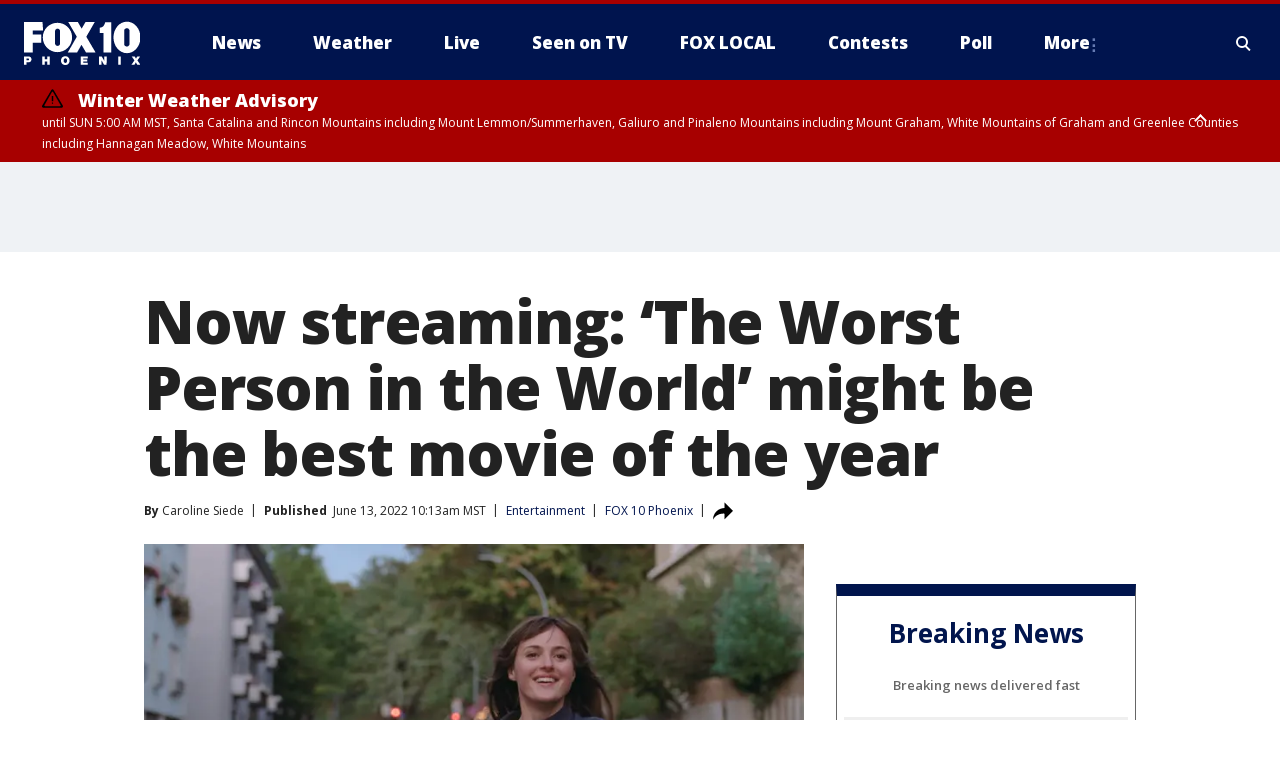

--- FILE ---
content_type: text/html; charset=utf-8
request_url: https://www.youtube-nocookie.com/embed/jYk2Vx1z6lk
body_size: 46036
content:
<!DOCTYPE html><html lang="en" dir="ltr" data-cast-api-enabled="true"><head><meta name="viewport" content="width=device-width, initial-scale=1"><script nonce="3rIpGKpCrVteSf5kX3rckw">if ('undefined' == typeof Symbol || 'undefined' == typeof Symbol.iterator) {delete Array.prototype.entries;}</script><style name="www-roboto" nonce="7DriJH3VTXydcWqAQ-kPJw">@font-face{font-family:'Roboto';font-style:normal;font-weight:400;font-stretch:100%;src:url(//fonts.gstatic.com/s/roboto/v48/KFO7CnqEu92Fr1ME7kSn66aGLdTylUAMa3GUBHMdazTgWw.woff2)format('woff2');unicode-range:U+0460-052F,U+1C80-1C8A,U+20B4,U+2DE0-2DFF,U+A640-A69F,U+FE2E-FE2F;}@font-face{font-family:'Roboto';font-style:normal;font-weight:400;font-stretch:100%;src:url(//fonts.gstatic.com/s/roboto/v48/KFO7CnqEu92Fr1ME7kSn66aGLdTylUAMa3iUBHMdazTgWw.woff2)format('woff2');unicode-range:U+0301,U+0400-045F,U+0490-0491,U+04B0-04B1,U+2116;}@font-face{font-family:'Roboto';font-style:normal;font-weight:400;font-stretch:100%;src:url(//fonts.gstatic.com/s/roboto/v48/KFO7CnqEu92Fr1ME7kSn66aGLdTylUAMa3CUBHMdazTgWw.woff2)format('woff2');unicode-range:U+1F00-1FFF;}@font-face{font-family:'Roboto';font-style:normal;font-weight:400;font-stretch:100%;src:url(//fonts.gstatic.com/s/roboto/v48/KFO7CnqEu92Fr1ME7kSn66aGLdTylUAMa3-UBHMdazTgWw.woff2)format('woff2');unicode-range:U+0370-0377,U+037A-037F,U+0384-038A,U+038C,U+038E-03A1,U+03A3-03FF;}@font-face{font-family:'Roboto';font-style:normal;font-weight:400;font-stretch:100%;src:url(//fonts.gstatic.com/s/roboto/v48/KFO7CnqEu92Fr1ME7kSn66aGLdTylUAMawCUBHMdazTgWw.woff2)format('woff2');unicode-range:U+0302-0303,U+0305,U+0307-0308,U+0310,U+0312,U+0315,U+031A,U+0326-0327,U+032C,U+032F-0330,U+0332-0333,U+0338,U+033A,U+0346,U+034D,U+0391-03A1,U+03A3-03A9,U+03B1-03C9,U+03D1,U+03D5-03D6,U+03F0-03F1,U+03F4-03F5,U+2016-2017,U+2034-2038,U+203C,U+2040,U+2043,U+2047,U+2050,U+2057,U+205F,U+2070-2071,U+2074-208E,U+2090-209C,U+20D0-20DC,U+20E1,U+20E5-20EF,U+2100-2112,U+2114-2115,U+2117-2121,U+2123-214F,U+2190,U+2192,U+2194-21AE,U+21B0-21E5,U+21F1-21F2,U+21F4-2211,U+2213-2214,U+2216-22FF,U+2308-230B,U+2310,U+2319,U+231C-2321,U+2336-237A,U+237C,U+2395,U+239B-23B7,U+23D0,U+23DC-23E1,U+2474-2475,U+25AF,U+25B3,U+25B7,U+25BD,U+25C1,U+25CA,U+25CC,U+25FB,U+266D-266F,U+27C0-27FF,U+2900-2AFF,U+2B0E-2B11,U+2B30-2B4C,U+2BFE,U+3030,U+FF5B,U+FF5D,U+1D400-1D7FF,U+1EE00-1EEFF;}@font-face{font-family:'Roboto';font-style:normal;font-weight:400;font-stretch:100%;src:url(//fonts.gstatic.com/s/roboto/v48/KFO7CnqEu92Fr1ME7kSn66aGLdTylUAMaxKUBHMdazTgWw.woff2)format('woff2');unicode-range:U+0001-000C,U+000E-001F,U+007F-009F,U+20DD-20E0,U+20E2-20E4,U+2150-218F,U+2190,U+2192,U+2194-2199,U+21AF,U+21E6-21F0,U+21F3,U+2218-2219,U+2299,U+22C4-22C6,U+2300-243F,U+2440-244A,U+2460-24FF,U+25A0-27BF,U+2800-28FF,U+2921-2922,U+2981,U+29BF,U+29EB,U+2B00-2BFF,U+4DC0-4DFF,U+FFF9-FFFB,U+10140-1018E,U+10190-1019C,U+101A0,U+101D0-101FD,U+102E0-102FB,U+10E60-10E7E,U+1D2C0-1D2D3,U+1D2E0-1D37F,U+1F000-1F0FF,U+1F100-1F1AD,U+1F1E6-1F1FF,U+1F30D-1F30F,U+1F315,U+1F31C,U+1F31E,U+1F320-1F32C,U+1F336,U+1F378,U+1F37D,U+1F382,U+1F393-1F39F,U+1F3A7-1F3A8,U+1F3AC-1F3AF,U+1F3C2,U+1F3C4-1F3C6,U+1F3CA-1F3CE,U+1F3D4-1F3E0,U+1F3ED,U+1F3F1-1F3F3,U+1F3F5-1F3F7,U+1F408,U+1F415,U+1F41F,U+1F426,U+1F43F,U+1F441-1F442,U+1F444,U+1F446-1F449,U+1F44C-1F44E,U+1F453,U+1F46A,U+1F47D,U+1F4A3,U+1F4B0,U+1F4B3,U+1F4B9,U+1F4BB,U+1F4BF,U+1F4C8-1F4CB,U+1F4D6,U+1F4DA,U+1F4DF,U+1F4E3-1F4E6,U+1F4EA-1F4ED,U+1F4F7,U+1F4F9-1F4FB,U+1F4FD-1F4FE,U+1F503,U+1F507-1F50B,U+1F50D,U+1F512-1F513,U+1F53E-1F54A,U+1F54F-1F5FA,U+1F610,U+1F650-1F67F,U+1F687,U+1F68D,U+1F691,U+1F694,U+1F698,U+1F6AD,U+1F6B2,U+1F6B9-1F6BA,U+1F6BC,U+1F6C6-1F6CF,U+1F6D3-1F6D7,U+1F6E0-1F6EA,U+1F6F0-1F6F3,U+1F6F7-1F6FC,U+1F700-1F7FF,U+1F800-1F80B,U+1F810-1F847,U+1F850-1F859,U+1F860-1F887,U+1F890-1F8AD,U+1F8B0-1F8BB,U+1F8C0-1F8C1,U+1F900-1F90B,U+1F93B,U+1F946,U+1F984,U+1F996,U+1F9E9,U+1FA00-1FA6F,U+1FA70-1FA7C,U+1FA80-1FA89,U+1FA8F-1FAC6,U+1FACE-1FADC,U+1FADF-1FAE9,U+1FAF0-1FAF8,U+1FB00-1FBFF;}@font-face{font-family:'Roboto';font-style:normal;font-weight:400;font-stretch:100%;src:url(//fonts.gstatic.com/s/roboto/v48/KFO7CnqEu92Fr1ME7kSn66aGLdTylUAMa3OUBHMdazTgWw.woff2)format('woff2');unicode-range:U+0102-0103,U+0110-0111,U+0128-0129,U+0168-0169,U+01A0-01A1,U+01AF-01B0,U+0300-0301,U+0303-0304,U+0308-0309,U+0323,U+0329,U+1EA0-1EF9,U+20AB;}@font-face{font-family:'Roboto';font-style:normal;font-weight:400;font-stretch:100%;src:url(//fonts.gstatic.com/s/roboto/v48/KFO7CnqEu92Fr1ME7kSn66aGLdTylUAMa3KUBHMdazTgWw.woff2)format('woff2');unicode-range:U+0100-02BA,U+02BD-02C5,U+02C7-02CC,U+02CE-02D7,U+02DD-02FF,U+0304,U+0308,U+0329,U+1D00-1DBF,U+1E00-1E9F,U+1EF2-1EFF,U+2020,U+20A0-20AB,U+20AD-20C0,U+2113,U+2C60-2C7F,U+A720-A7FF;}@font-face{font-family:'Roboto';font-style:normal;font-weight:400;font-stretch:100%;src:url(//fonts.gstatic.com/s/roboto/v48/KFO7CnqEu92Fr1ME7kSn66aGLdTylUAMa3yUBHMdazQ.woff2)format('woff2');unicode-range:U+0000-00FF,U+0131,U+0152-0153,U+02BB-02BC,U+02C6,U+02DA,U+02DC,U+0304,U+0308,U+0329,U+2000-206F,U+20AC,U+2122,U+2191,U+2193,U+2212,U+2215,U+FEFF,U+FFFD;}@font-face{font-family:'Roboto';font-style:normal;font-weight:500;font-stretch:100%;src:url(//fonts.gstatic.com/s/roboto/v48/KFO7CnqEu92Fr1ME7kSn66aGLdTylUAMa3GUBHMdazTgWw.woff2)format('woff2');unicode-range:U+0460-052F,U+1C80-1C8A,U+20B4,U+2DE0-2DFF,U+A640-A69F,U+FE2E-FE2F;}@font-face{font-family:'Roboto';font-style:normal;font-weight:500;font-stretch:100%;src:url(//fonts.gstatic.com/s/roboto/v48/KFO7CnqEu92Fr1ME7kSn66aGLdTylUAMa3iUBHMdazTgWw.woff2)format('woff2');unicode-range:U+0301,U+0400-045F,U+0490-0491,U+04B0-04B1,U+2116;}@font-face{font-family:'Roboto';font-style:normal;font-weight:500;font-stretch:100%;src:url(//fonts.gstatic.com/s/roboto/v48/KFO7CnqEu92Fr1ME7kSn66aGLdTylUAMa3CUBHMdazTgWw.woff2)format('woff2');unicode-range:U+1F00-1FFF;}@font-face{font-family:'Roboto';font-style:normal;font-weight:500;font-stretch:100%;src:url(//fonts.gstatic.com/s/roboto/v48/KFO7CnqEu92Fr1ME7kSn66aGLdTylUAMa3-UBHMdazTgWw.woff2)format('woff2');unicode-range:U+0370-0377,U+037A-037F,U+0384-038A,U+038C,U+038E-03A1,U+03A3-03FF;}@font-face{font-family:'Roboto';font-style:normal;font-weight:500;font-stretch:100%;src:url(//fonts.gstatic.com/s/roboto/v48/KFO7CnqEu92Fr1ME7kSn66aGLdTylUAMawCUBHMdazTgWw.woff2)format('woff2');unicode-range:U+0302-0303,U+0305,U+0307-0308,U+0310,U+0312,U+0315,U+031A,U+0326-0327,U+032C,U+032F-0330,U+0332-0333,U+0338,U+033A,U+0346,U+034D,U+0391-03A1,U+03A3-03A9,U+03B1-03C9,U+03D1,U+03D5-03D6,U+03F0-03F1,U+03F4-03F5,U+2016-2017,U+2034-2038,U+203C,U+2040,U+2043,U+2047,U+2050,U+2057,U+205F,U+2070-2071,U+2074-208E,U+2090-209C,U+20D0-20DC,U+20E1,U+20E5-20EF,U+2100-2112,U+2114-2115,U+2117-2121,U+2123-214F,U+2190,U+2192,U+2194-21AE,U+21B0-21E5,U+21F1-21F2,U+21F4-2211,U+2213-2214,U+2216-22FF,U+2308-230B,U+2310,U+2319,U+231C-2321,U+2336-237A,U+237C,U+2395,U+239B-23B7,U+23D0,U+23DC-23E1,U+2474-2475,U+25AF,U+25B3,U+25B7,U+25BD,U+25C1,U+25CA,U+25CC,U+25FB,U+266D-266F,U+27C0-27FF,U+2900-2AFF,U+2B0E-2B11,U+2B30-2B4C,U+2BFE,U+3030,U+FF5B,U+FF5D,U+1D400-1D7FF,U+1EE00-1EEFF;}@font-face{font-family:'Roboto';font-style:normal;font-weight:500;font-stretch:100%;src:url(//fonts.gstatic.com/s/roboto/v48/KFO7CnqEu92Fr1ME7kSn66aGLdTylUAMaxKUBHMdazTgWw.woff2)format('woff2');unicode-range:U+0001-000C,U+000E-001F,U+007F-009F,U+20DD-20E0,U+20E2-20E4,U+2150-218F,U+2190,U+2192,U+2194-2199,U+21AF,U+21E6-21F0,U+21F3,U+2218-2219,U+2299,U+22C4-22C6,U+2300-243F,U+2440-244A,U+2460-24FF,U+25A0-27BF,U+2800-28FF,U+2921-2922,U+2981,U+29BF,U+29EB,U+2B00-2BFF,U+4DC0-4DFF,U+FFF9-FFFB,U+10140-1018E,U+10190-1019C,U+101A0,U+101D0-101FD,U+102E0-102FB,U+10E60-10E7E,U+1D2C0-1D2D3,U+1D2E0-1D37F,U+1F000-1F0FF,U+1F100-1F1AD,U+1F1E6-1F1FF,U+1F30D-1F30F,U+1F315,U+1F31C,U+1F31E,U+1F320-1F32C,U+1F336,U+1F378,U+1F37D,U+1F382,U+1F393-1F39F,U+1F3A7-1F3A8,U+1F3AC-1F3AF,U+1F3C2,U+1F3C4-1F3C6,U+1F3CA-1F3CE,U+1F3D4-1F3E0,U+1F3ED,U+1F3F1-1F3F3,U+1F3F5-1F3F7,U+1F408,U+1F415,U+1F41F,U+1F426,U+1F43F,U+1F441-1F442,U+1F444,U+1F446-1F449,U+1F44C-1F44E,U+1F453,U+1F46A,U+1F47D,U+1F4A3,U+1F4B0,U+1F4B3,U+1F4B9,U+1F4BB,U+1F4BF,U+1F4C8-1F4CB,U+1F4D6,U+1F4DA,U+1F4DF,U+1F4E3-1F4E6,U+1F4EA-1F4ED,U+1F4F7,U+1F4F9-1F4FB,U+1F4FD-1F4FE,U+1F503,U+1F507-1F50B,U+1F50D,U+1F512-1F513,U+1F53E-1F54A,U+1F54F-1F5FA,U+1F610,U+1F650-1F67F,U+1F687,U+1F68D,U+1F691,U+1F694,U+1F698,U+1F6AD,U+1F6B2,U+1F6B9-1F6BA,U+1F6BC,U+1F6C6-1F6CF,U+1F6D3-1F6D7,U+1F6E0-1F6EA,U+1F6F0-1F6F3,U+1F6F7-1F6FC,U+1F700-1F7FF,U+1F800-1F80B,U+1F810-1F847,U+1F850-1F859,U+1F860-1F887,U+1F890-1F8AD,U+1F8B0-1F8BB,U+1F8C0-1F8C1,U+1F900-1F90B,U+1F93B,U+1F946,U+1F984,U+1F996,U+1F9E9,U+1FA00-1FA6F,U+1FA70-1FA7C,U+1FA80-1FA89,U+1FA8F-1FAC6,U+1FACE-1FADC,U+1FADF-1FAE9,U+1FAF0-1FAF8,U+1FB00-1FBFF;}@font-face{font-family:'Roboto';font-style:normal;font-weight:500;font-stretch:100%;src:url(//fonts.gstatic.com/s/roboto/v48/KFO7CnqEu92Fr1ME7kSn66aGLdTylUAMa3OUBHMdazTgWw.woff2)format('woff2');unicode-range:U+0102-0103,U+0110-0111,U+0128-0129,U+0168-0169,U+01A0-01A1,U+01AF-01B0,U+0300-0301,U+0303-0304,U+0308-0309,U+0323,U+0329,U+1EA0-1EF9,U+20AB;}@font-face{font-family:'Roboto';font-style:normal;font-weight:500;font-stretch:100%;src:url(//fonts.gstatic.com/s/roboto/v48/KFO7CnqEu92Fr1ME7kSn66aGLdTylUAMa3KUBHMdazTgWw.woff2)format('woff2');unicode-range:U+0100-02BA,U+02BD-02C5,U+02C7-02CC,U+02CE-02D7,U+02DD-02FF,U+0304,U+0308,U+0329,U+1D00-1DBF,U+1E00-1E9F,U+1EF2-1EFF,U+2020,U+20A0-20AB,U+20AD-20C0,U+2113,U+2C60-2C7F,U+A720-A7FF;}@font-face{font-family:'Roboto';font-style:normal;font-weight:500;font-stretch:100%;src:url(//fonts.gstatic.com/s/roboto/v48/KFO7CnqEu92Fr1ME7kSn66aGLdTylUAMa3yUBHMdazQ.woff2)format('woff2');unicode-range:U+0000-00FF,U+0131,U+0152-0153,U+02BB-02BC,U+02C6,U+02DA,U+02DC,U+0304,U+0308,U+0329,U+2000-206F,U+20AC,U+2122,U+2191,U+2193,U+2212,U+2215,U+FEFF,U+FFFD;}</style><script name="www-roboto" nonce="3rIpGKpCrVteSf5kX3rckw">if (document.fonts && document.fonts.load) {document.fonts.load("400 10pt Roboto", "E"); document.fonts.load("500 10pt Roboto", "E");}</script><link rel="stylesheet" href="/s/player/c9168c90/www-player.css" name="www-player" nonce="7DriJH3VTXydcWqAQ-kPJw"><style nonce="7DriJH3VTXydcWqAQ-kPJw">html {overflow: hidden;}body {font: 12px Roboto, Arial, sans-serif; background-color: #000; color: #fff; height: 100%; width: 100%; overflow: hidden; position: absolute; margin: 0; padding: 0;}#player {width: 100%; height: 100%;}h1 {text-align: center; color: #fff;}h3 {margin-top: 6px; margin-bottom: 3px;}.player-unavailable {position: absolute; top: 0; left: 0; right: 0; bottom: 0; padding: 25px; font-size: 13px; background: url(/img/meh7.png) 50% 65% no-repeat;}.player-unavailable .message {text-align: left; margin: 0 -5px 15px; padding: 0 5px 14px; border-bottom: 1px solid #888; font-size: 19px; font-weight: normal;}.player-unavailable a {color: #167ac6; text-decoration: none;}</style><script nonce="3rIpGKpCrVteSf5kX3rckw">var ytcsi={gt:function(n){n=(n||"")+"data_";return ytcsi[n]||(ytcsi[n]={tick:{},info:{},gel:{preLoggedGelInfos:[]}})},now:window.performance&&window.performance.timing&&window.performance.now&&window.performance.timing.navigationStart?function(){return window.performance.timing.navigationStart+window.performance.now()}:function(){return(new Date).getTime()},tick:function(l,t,n){var ticks=ytcsi.gt(n).tick;var v=t||ytcsi.now();if(ticks[l]){ticks["_"+l]=ticks["_"+l]||[ticks[l]];ticks["_"+l].push(v)}ticks[l]=
v},info:function(k,v,n){ytcsi.gt(n).info[k]=v},infoGel:function(p,n){ytcsi.gt(n).gel.preLoggedGelInfos.push(p)},setStart:function(t,n){ytcsi.tick("_start",t,n)}};
(function(w,d){function isGecko(){if(!w.navigator)return false;try{if(w.navigator.userAgentData&&w.navigator.userAgentData.brands&&w.navigator.userAgentData.brands.length){var brands=w.navigator.userAgentData.brands;var i=0;for(;i<brands.length;i++)if(brands[i]&&brands[i].brand==="Firefox")return true;return false}}catch(e){setTimeout(function(){throw e;})}if(!w.navigator.userAgent)return false;var ua=w.navigator.userAgent;return ua.indexOf("Gecko")>0&&ua.toLowerCase().indexOf("webkit")<0&&ua.indexOf("Edge")<
0&&ua.indexOf("Trident")<0&&ua.indexOf("MSIE")<0}ytcsi.setStart(w.performance?w.performance.timing.responseStart:null);var isPrerender=(d.visibilityState||d.webkitVisibilityState)=="prerender";var vName=!d.visibilityState&&d.webkitVisibilityState?"webkitvisibilitychange":"visibilitychange";if(isPrerender){var startTick=function(){ytcsi.setStart();d.removeEventListener(vName,startTick)};d.addEventListener(vName,startTick,false)}if(d.addEventListener)d.addEventListener(vName,function(){ytcsi.tick("vc")},
false);if(isGecko()){var isHidden=(d.visibilityState||d.webkitVisibilityState)=="hidden";if(isHidden)ytcsi.tick("vc")}var slt=function(el,t){setTimeout(function(){var n=ytcsi.now();el.loadTime=n;if(el.slt)el.slt()},t)};w.__ytRIL=function(el){if(!el.getAttribute("data-thumb"))if(w.requestAnimationFrame)w.requestAnimationFrame(function(){slt(el,0)});else slt(el,16)}})(window,document);
</script><script nonce="3rIpGKpCrVteSf5kX3rckw">var ytcfg={d:function(){return window.yt&&yt.config_||ytcfg.data_||(ytcfg.data_={})},get:function(k,o){return k in ytcfg.d()?ytcfg.d()[k]:o},set:function(){var a=arguments;if(a.length>1)ytcfg.d()[a[0]]=a[1];else{var k;for(k in a[0])ytcfg.d()[k]=a[0][k]}}};
ytcfg.set({"CLIENT_CANARY_STATE":"none","DEVICE":"cbr\u003dChrome\u0026cbrand\u003dapple\u0026cbrver\u003d131.0.0.0\u0026ceng\u003dWebKit\u0026cengver\u003d537.36\u0026cos\u003dMacintosh\u0026cosver\u003d10_15_7\u0026cplatform\u003dDESKTOP","EVENT_ID":"nqp0aaPAGdP82_gPnLW8-Ak","EXPERIMENT_FLAGS":{"ab_det_apb_b":true,"ab_det_apm":true,"ab_det_el_h":true,"ab_det_em_inj":true,"ab_l_sig_st":true,"ab_l_sig_st_e":true,"action_companion_center_align_description":true,"allow_skip_networkless":true,"always_send_and_write":true,"att_web_record_metrics":true,"attmusi":true,"c3_enable_button_impression_logging":true,"c3_watch_page_component":true,"cancel_pending_navs":true,"clean_up_manual_attribution_header":true,"config_age_report_killswitch":true,"cow_optimize_idom_compat":true,"csi_on_gel":true,"delhi_mweb_colorful_sd":true,"delhi_mweb_colorful_sd_v2":true,"deprecate_pair_servlet_enabled":true,"desktop_sparkles_light_cta_button":true,"disable_cached_masthead_data":true,"disable_child_node_auto_formatted_strings":true,"disable_log_to_visitor_layer":true,"disable_pacf_logging_for_memory_limited_tv":true,"embeds_enable_eid_enforcement_for_youtube":true,"embeds_enable_info_panel_dismissal":true,"embeds_enable_pfp_always_unbranded":true,"embeds_muted_autoplay_sound_fix":true,"embeds_serve_es6_client":true,"embeds_web_nwl_disable_nocookie":true,"embeds_web_updated_shorts_definition_fix":true,"enable_active_view_display_ad_renderer_web_home":true,"enable_ad_disclosure_banner_a11y_fix":true,"enable_client_sli_logging":true,"enable_client_streamz_web":true,"enable_client_ve_spec":true,"enable_cloud_save_error_popup_after_retry":true,"enable_dai_sdf_h5_preroll":true,"enable_datasync_id_header_in_web_vss_pings":true,"enable_default_mono_cta_migration_web_client":true,"enable_docked_chat_messages":true,"enable_entity_store_from_dependency_injection":true,"enable_inline_muted_playback_on_web_search":true,"enable_inline_muted_playback_on_web_search_for_vdc":true,"enable_inline_muted_playback_on_web_search_for_vdcb":true,"enable_is_mini_app_page_active_bugfix":true,"enable_logging_first_user_action_after_game_ready":true,"enable_ltc_param_fetch_from_innertube":true,"enable_masthead_mweb_padding_fix":true,"enable_menu_renderer_button_in_mweb_hclr":true,"enable_mini_app_command_handler_mweb_fix":true,"enable_mini_guide_downloads_item":true,"enable_mixed_direction_formatted_strings":true,"enable_mweb_new_caption_language_picker":true,"enable_names_handles_account_switcher":true,"enable_network_request_logging_on_game_events":true,"enable_new_paid_product_placement":true,"enable_open_in_new_tab_icon_for_short_dr_for_desktop_search":true,"enable_open_yt_content":true,"enable_origin_query_parameter_bugfix":true,"enable_pause_ads_on_ytv_html5":true,"enable_payments_purchase_manager":true,"enable_pdp_icon_prefetch":true,"enable_pl_r_si_fa":true,"enable_place_pivot_url":true,"enable_pv_screen_modern_text":true,"enable_removing_navbar_title_on_hashtag_page_mweb":true,"enable_rta_manager":true,"enable_sdf_companion_h5":true,"enable_sdf_dai_h5_midroll":true,"enable_sdf_h5_endemic_mid_post_roll":true,"enable_sdf_on_h5_unplugged_vod_midroll":true,"enable_sdf_shorts_player_bytes_h5":true,"enable_sending_unwrapped_game_audio_as_serialized_metadata":true,"enable_sfv_effect_pivot_url":true,"enable_shorts_new_carousel":true,"enable_skip_ad_guidance_prompt":true,"enable_skippable_ads_for_unplugged_ad_pod":true,"enable_smearing_expansion_dai":true,"enable_time_out_messages":true,"enable_timeline_view_modern_transcript_fe":true,"enable_video_display_compact_button_group_for_desktop_search":true,"enable_web_delhi_icons":true,"enable_web_home_top_landscape_image_layout_level_click":true,"enable_web_tiered_gel":true,"enable_window_constrained_buy_flow_dialog":true,"enable_wiz_queue_effect_and_on_init_initial_runs":true,"enable_ypc_spinners":true,"enable_yt_ata_iframe_authuser":true,"export_networkless_options":true,"export_player_version_to_ytconfig":true,"fill_single_video_with_notify_to_lasr":true,"fix_ad_miniplayer_controls_rendering":true,"fix_ads_tracking_for_swf_config_deprecation_mweb":true,"h5_companion_enable_adcpn_macro_substitution_for_click_pings":true,"h5_inplayer_enable_adcpn_macro_substitution_for_click_pings":true,"h5_reset_cache_and_filter_before_update_masthead":true,"hide_channel_creation_title_for_mweb":true,"high_ccv_client_side_caching_h5":true,"html5_log_trigger_events_with_debug_data":true,"html5_ssdai_enable_media_end_cue_range":true,"il_attach_cache_limit":true,"il_use_view_model_logging_context":true,"is_browser_support_for_webcam_streaming":true,"json_condensed_response":true,"kev_adb_pg":true,"kevlar_enable_download_to_mobile":true,"kevlar_gel_error_routing":true,"kevlar_watch_cinematics":true,"live_chat_enable_controller_extraction":true,"live_chat_enable_rta_manager":true,"log_click_with_layer_from_element_in_command_handler":true,"mdx_enable_privacy_disclosure_ui":true,"mdx_load_cast_api_bootstrap_script":true,"medium_progress_bar_modification":true,"migrate_remaining_web_ad_badges_to_innertube":true,"mobile_account_menu_refresh":true,"mweb_account_linking_noapp":true,"mweb_after_render_to_scheduler":true,"mweb_allow_modern_search_suggest_behavior":true,"mweb_animated_actions":true,"mweb_app_upsell_button_direct_to_app":true,"mweb_c3_enable_adaptive_signals":true,"mweb_c3_library_page_enable_recent_shelf":true,"mweb_c3_remove_web_navigation_endpoint_data":true,"mweb_c3_use_canonical_from_player_response":true,"mweb_cinematic_watch":true,"mweb_command_handler":true,"mweb_delay_watch_initial_data":true,"mweb_disable_searchbar_scroll":true,"mweb_enable_browse_chunks":true,"mweb_enable_fine_scrubbing_for_recs":true,"mweb_enable_keto_batch_player_fullscreen":true,"mweb_enable_keto_batch_player_progress_bar":true,"mweb_enable_keto_batch_player_tooltips":true,"mweb_enable_lockup_view_model_for_ucp":true,"mweb_enable_mix_panel_title_metadata":true,"mweb_enable_more_drawer":true,"mweb_enable_optional_fullscreen_landscape_locking":true,"mweb_enable_overlay_touch_manager":true,"mweb_enable_premium_carve_out_fix":true,"mweb_enable_refresh_detection":true,"mweb_enable_search_imp":true,"mweb_enable_shorts_pivot_button":true,"mweb_enable_shorts_video_preload":true,"mweb_enable_skippables_on_jio_phone":true,"mweb_enable_two_line_title_on_shorts":true,"mweb_enable_varispeed_controller":true,"mweb_enable_watch_feed_infinite_scroll":true,"mweb_enable_wrapped_unplugged_pause_membership_dialog_renderer":true,"mweb_fix_monitor_visibility_after_render":true,"mweb_force_ios_fallback_to_native_control":true,"mweb_fp_auto_fullscreen":true,"mweb_fullscreen_controls":true,"mweb_fullscreen_controls_action_buttons":true,"mweb_fullscreen_watch_system":true,"mweb_home_reactive_shorts":true,"mweb_innertube_search_command":true,"mweb_lang_in_html":true,"mweb_like_button_synced_with_entities":true,"mweb_logo_use_home_page_ve":true,"mweb_native_control_in_faux_fullscreen_shared":true,"mweb_player_control_on_hover":true,"mweb_player_delhi_dtts":true,"mweb_player_settings_use_bottom_sheet":true,"mweb_player_show_previous_next_buttons_in_playlist":true,"mweb_player_skip_no_op_state_changes":true,"mweb_player_user_select_none":true,"mweb_playlist_engagement_panel":true,"mweb_progress_bar_seek_on_mouse_click":true,"mweb_pull_2_full":true,"mweb_pull_2_full_enable_touch_handlers":true,"mweb_schedule_warm_watch_response":true,"mweb_searchbox_legacy_navigation":true,"mweb_see_fewer_shorts":true,"mweb_shorts_comments_panel_id_change":true,"mweb_shorts_early_continuation":true,"mweb_show_ios_smart_banner":true,"mweb_show_sign_in_button_from_header":true,"mweb_use_server_url_on_startup":true,"mweb_watch_captions_enable_auto_translate":true,"mweb_watch_captions_set_default_size":true,"mweb_watch_stop_scheduler_on_player_response":true,"mweb_watchfeed_big_thumbnails":true,"mweb_yt_searchbox":true,"networkless_logging":true,"no_client_ve_attach_unless_shown":true,"pageid_as_header_web":true,"playback_settings_use_switch_menu":true,"player_controls_autonav_fix":true,"player_controls_skip_double_signal_update":true,"polymer_bad_build_labels":true,"polymer_verifiy_app_state":true,"qoe_send_and_write":true,"remove_chevron_from_ad_disclosure_banner_h5":true,"remove_masthead_channel_banner_on_refresh":true,"remove_slot_id_exited_trigger_for_dai_in_player_slot_expire":true,"replace_client_url_parsing_with_server_signal":true,"service_worker_enabled":true,"service_worker_push_enabled":true,"service_worker_push_home_page_prompt":true,"service_worker_push_watch_page_prompt":true,"shell_load_gcf":true,"shorten_initial_gel_batch_timeout":true,"should_use_yt_voice_endpoint_in_kaios":true,"smarter_ve_dedupping":true,"speedmaster_no_seek":true,"stop_handling_click_for_non_rendering_overlay_layout":true,"suppress_error_204_logging":true,"synced_panel_scrolling_controller":true,"use_event_time_ms_header":true,"use_fifo_for_networkless":true,"use_request_time_ms_header":true,"use_session_based_sampling":true,"use_thumbnail_overlay_time_status_renderer_for_live_badge":true,"vss_final_ping_send_and_write":true,"vss_playback_use_send_and_write":true,"web_adaptive_repeat_ase":true,"web_always_load_chat_support":true,"web_animated_like":true,"web_api_url":true,"web_attributed_string_deep_equal_bugfix":true,"web_autonav_allow_off_by_default":true,"web_button_vm_refactor_disabled":true,"web_c3_log_app_init_finish":true,"web_csi_action_sampling_enabled":true,"web_dedupe_ve_grafting":true,"web_disable_backdrop_filter":true,"web_enable_ab_rsp_cl":true,"web_enable_course_icon_update":true,"web_enable_error_204":true,"web_fix_segmented_like_dislike_undefined":true,"web_gcf_hashes_innertube":true,"web_gel_timeout_cap":true,"web_metadata_carousel_elref_bugfix":true,"web_parent_target_for_sheets":true,"web_persist_server_autonav_state_on_client":true,"web_playback_associated_log_ctt":true,"web_playback_associated_ve":true,"web_prefetch_preload_video":true,"web_progress_bar_draggable":true,"web_resizable_advertiser_banner_on_masthead_safari_fix":true,"web_shorts_just_watched_on_channel_and_pivot_study":true,"web_shorts_just_watched_overlay":true,"web_update_panel_visibility_logging_fix":true,"web_video_attribute_view_model_a11y_fix":true,"web_watch_controls_state_signals":true,"web_wiz_attributed_string":true,"webfe_mweb_watch_microdata":true,"webfe_watch_shorts_canonical_url_fix":true,"webpo_exit_on_net_err":true,"wiz_diff_overwritable":true,"woffle_used_state_report":true,"wpo_gel_strz":true,"H5_async_logging_delay_ms":30000.0,"attention_logging_scroll_throttle":500.0,"autoplay_pause_by_lact_sampling_fraction":0.0,"cinematic_watch_effect_opacity":0.4,"log_window_onerror_fraction":0.1,"speedmaster_playback_rate":2.0,"tv_pacf_logging_sample_rate":0.01,"web_attention_logging_scroll_throttle":500.0,"web_load_prediction_threshold":0.1,"web_navigation_prediction_threshold":0.1,"web_pbj_log_warning_rate":0.0,"web_system_health_fraction":0.01,"ytidb_transaction_ended_event_rate_limit":0.02,"active_time_update_interval_ms":10000,"att_init_delay":500,"autoplay_pause_by_lact_sec":0,"botguard_async_snapshot_timeout_ms":3000,"check_navigator_accuracy_timeout_ms":0,"cinematic_watch_css_filter_blur_strength":40,"cinematic_watch_fade_out_duration":500,"close_webview_delay_ms":100,"cloud_save_game_data_rate_limit_ms":3000,"compression_disable_point":10,"custom_active_view_tos_timeout_ms":3600000,"embeds_widget_poll_interval_ms":0,"gel_min_batch_size":3,"gel_queue_timeout_max_ms":60000,"get_async_timeout_ms":60000,"hide_cta_for_home_web_video_ads_animate_in_time":2,"html5_byterate_soft_cap":0,"initial_gel_batch_timeout":2000,"max_body_size_to_compress":500000,"max_prefetch_window_sec_for_livestream_optimization":10,"min_prefetch_offset_sec_for_livestream_optimization":20,"mini_app_container_iframe_src_update_delay_ms":0,"multiple_preview_news_duration_time":11000,"mweb_c3_toast_duration_ms":5000,"mweb_deep_link_fallback_timeout_ms":10000,"mweb_delay_response_received_actions":100,"mweb_fp_dpad_rate_limit_ms":0,"mweb_fp_dpad_watch_title_clamp_lines":0,"mweb_history_manager_cache_size":100,"mweb_ios_fullscreen_playback_transition_delay_ms":500,"mweb_ios_fullscreen_system_pause_epilson_ms":0,"mweb_override_response_store_expiration_ms":0,"mweb_shorts_early_continuation_trigger_threshold":4,"mweb_w2w_max_age_seconds":0,"mweb_watch_captions_default_size":2,"neon_dark_launch_gradient_count":0,"network_polling_interval":30000,"play_click_interval_ms":30000,"play_ping_interval_ms":10000,"prefetch_comments_ms_after_video":0,"send_config_hash_timer":0,"service_worker_push_logged_out_prompt_watches":-1,"service_worker_push_prompt_cap":-1,"service_worker_push_prompt_delay_microseconds":3888000000000,"slow_compressions_before_abandon_count":4,"speedmaster_cancellation_movement_dp":10,"speedmaster_touch_activation_ms":500,"web_attention_logging_throttle":500,"web_foreground_heartbeat_interval_ms":28000,"web_gel_debounce_ms":10000,"web_logging_max_batch":100,"web_max_tracing_events":50,"web_tracing_session_replay":0,"wil_icon_max_concurrent_fetches":9999,"ytidb_remake_db_retries":3,"ytidb_reopen_db_retries":3,"WebClientReleaseProcessCritical__youtube_embeds_client_version_override":"","WebClientReleaseProcessCritical__youtube_embeds_web_client_version_override":"","WebClientReleaseProcessCritical__youtube_mweb_client_version_override":"","debug_forced_internalcountrycode":"","embeds_web_synth_ch_headers_banned_urls_regex":"","enable_web_media_service":"DISABLED","il_payload_scraping":"","live_chat_unicode_emoji_json_url":"https://www.gstatic.com/youtube/img/emojis/emojis-svg-9.json","mweb_deep_link_feature_tag_suffix":"11268432","mweb_enable_shorts_innertube_player_prefetch_trigger":"NONE","mweb_fp_dpad":"home,search,browse,channel,create_channel,experiments,settings,trending,oops,404,paid_memberships,sponsorship,premium,shorts","mweb_fp_dpad_linear_navigation":"","mweb_fp_dpad_linear_navigation_visitor":"","mweb_fp_dpad_visitor":"","mweb_preload_video_by_player_vars":"","place_pivot_triggering_container_alternate":"","place_pivot_triggering_counterfactual_container_alternate":"","service_worker_push_force_notification_prompt_tag":"1","service_worker_scope":"/","suggest_exp_str":"","web_client_version_override":"","kevlar_command_handler_command_banlist":[],"mini_app_ids_without_game_ready":["UgkxHHtsak1SC8mRGHMZewc4HzeAY3yhPPmJ","Ugkx7OgzFqE6z_5Mtf4YsotGfQNII1DF_RBm"],"web_op_signal_type_banlist":[],"web_tracing_enabled_spans":["event","command"]},"GAPI_HINT_PARAMS":"m;/_/scs/abc-static/_/js/k\u003dgapi.gapi.en.FZb77tO2YW4.O/d\u003d1/rs\u003dAHpOoo8lqavmo6ayfVxZovyDiP6g3TOVSQ/m\u003d__features__","GAPI_HOST":"https://apis.google.com","GAPI_LOCALE":"en_US","GL":"US","HL":"en","HTML_DIR":"ltr","HTML_LANG":"en","INNERTUBE_API_KEY":"AIzaSyAO_FJ2SlqU8Q4STEHLGCilw_Y9_11qcW8","INNERTUBE_API_VERSION":"v1","INNERTUBE_CLIENT_NAME":"WEB_EMBEDDED_PLAYER","INNERTUBE_CLIENT_VERSION":"1.20260122.10.00","INNERTUBE_CONTEXT":{"client":{"hl":"en","gl":"US","remoteHost":"18.116.239.243","deviceMake":"Apple","deviceModel":"","visitorData":"CgtTRlM3Q0wySW9mWSie1dLLBjIKCgJVUxIEGgAgZQ%3D%3D","userAgent":"Mozilla/5.0 (Macintosh; Intel Mac OS X 10_15_7) AppleWebKit/537.36 (KHTML, like Gecko) Chrome/131.0.0.0 Safari/537.36; ClaudeBot/1.0; +claudebot@anthropic.com),gzip(gfe)","clientName":"WEB_EMBEDDED_PLAYER","clientVersion":"1.20260122.10.00","osName":"Macintosh","osVersion":"10_15_7","originalUrl":"https://www.youtube-nocookie.com/embed/jYk2Vx1z6lk","platform":"DESKTOP","clientFormFactor":"UNKNOWN_FORM_FACTOR","configInfo":{"appInstallData":"[base64]%3D"},"browserName":"Chrome","browserVersion":"131.0.0.0","acceptHeader":"text/html,application/xhtml+xml,application/xml;q\u003d0.9,image/webp,image/apng,*/*;q\u003d0.8,application/signed-exchange;v\u003db3;q\u003d0.9","deviceExperimentId":"ChxOelU1T0RnNE5qQTJOelkxTXprMk5EUTVOUT09EJ7V0ssGGJ7V0ssG","rolloutToken":"CPrZ7JvCk_GRxgEQspa_g4ekkgMYspa_g4ekkgM%3D"},"user":{"lockedSafetyMode":false},"request":{"useSsl":true},"clickTracking":{"clickTrackingParams":"IhMIo4e/g4ekkgMVU/4WCR2cGg+f"},"thirdParty":{"embeddedPlayerContext":{"embeddedPlayerEncryptedContext":"[base64]","ancestorOriginsSupported":false}}},"INNERTUBE_CONTEXT_CLIENT_NAME":56,"INNERTUBE_CONTEXT_CLIENT_VERSION":"1.20260122.10.00","INNERTUBE_CONTEXT_GL":"US","INNERTUBE_CONTEXT_HL":"en","LATEST_ECATCHER_SERVICE_TRACKING_PARAMS":{"client.name":"WEB_EMBEDDED_PLAYER","client.jsfeat":"2021"},"LOGGED_IN":false,"PAGE_BUILD_LABEL":"youtube.embeds.web_20260122_10_RC00","PAGE_CL":859848483,"SERVER_NAME":"WebFE","VISITOR_DATA":"CgtTRlM3Q0wySW9mWSie1dLLBjIKCgJVUxIEGgAgZQ%3D%3D","WEB_PLAYER_CONTEXT_CONFIGS":{"WEB_PLAYER_CONTEXT_CONFIG_ID_EMBEDDED_PLAYER":{"rootElementId":"movie_player","jsUrl":"/s/player/c9168c90/player_ias.vflset/en_US/base.js","cssUrl":"/s/player/c9168c90/www-player.css","contextId":"WEB_PLAYER_CONTEXT_CONFIG_ID_EMBEDDED_PLAYER","eventLabel":"embedded","contentRegion":"US","hl":"en_US","hostLanguage":"en","innertubeApiKey":"AIzaSyAO_FJ2SlqU8Q4STEHLGCilw_Y9_11qcW8","innertubeApiVersion":"v1","innertubeContextClientVersion":"1.20260122.10.00","device":{"brand":"apple","model":"","browser":"Chrome","browserVersion":"131.0.0.0","os":"Macintosh","osVersion":"10_15_7","platform":"DESKTOP","interfaceName":"WEB_EMBEDDED_PLAYER","interfaceVersion":"1.20260122.10.00"},"serializedExperimentIds":"24004644,24499534,51010235,51063643,51098299,51204329,51222973,51340662,51349914,51353393,51366423,51389629,51404808,51404810,51425032,51489567,51490331,51500051,51505436,51526267,51530495,51534669,51560386,51565116,51566373,51578632,51583567,51583821,51585555,51586115,51605258,51605395,51609829,51611457,51615067,51620866,51621065,51622844,51631301,51632249,51637029,51638932,51648336,51656216,51672162,51681662,51683502,51684302,51684307,51690473,51691590,51693510,51693995,51696107,51696619,51697032,51700777,51705183,51711227,51712601,51713020,51713176,51713237,51714463,51715041,51719112,51719411,51719628,51726313,51729217,51732102,51735450,51737133,51738599,51738919,51742392,51742829,51742878,51744562,51747794,51751855,51751894,51754303","serializedExperimentFlags":"H5_async_logging_delay_ms\u003d30000.0\u0026PlayerWeb__h5_enable_advisory_rating_restrictions\u003dtrue\u0026a11y_h5_associate_survey_question\u003dtrue\u0026ab_det_apb_b\u003dtrue\u0026ab_det_apm\u003dtrue\u0026ab_det_el_h\u003dtrue\u0026ab_det_em_inj\u003dtrue\u0026ab_l_sig_st\u003dtrue\u0026ab_l_sig_st_e\u003dtrue\u0026action_companion_center_align_description\u003dtrue\u0026ad_pod_disable_companion_persist_ads_quality\u003dtrue\u0026add_stmp_logs_for_voice_boost\u003dtrue\u0026allow_autohide_on_paused_videos\u003dtrue\u0026allow_drm_override\u003dtrue\u0026allow_live_autoplay\u003dtrue\u0026allow_poltergust_autoplay\u003dtrue\u0026allow_skip_networkless\u003dtrue\u0026allow_vp9_1080p_mq_enc\u003dtrue\u0026always_cache_redirect_endpoint\u003dtrue\u0026always_send_and_write\u003dtrue\u0026annotation_module_vast_cards_load_logging_fraction\u003d0.0\u0026assign_drm_family_by_format\u003dtrue\u0026att_web_record_metrics\u003dtrue\u0026attention_logging_scroll_throttle\u003d500.0\u0026attmusi\u003dtrue\u0026autoplay_time\u003d10000\u0026autoplay_time_for_fullscreen\u003d-1\u0026autoplay_time_for_music_content\u003d-1\u0026bg_vm_reinit_threshold\u003d7200000\u0026blocked_packages_for_sps\u003d[]\u0026botguard_async_snapshot_timeout_ms\u003d3000\u0026captions_url_add_ei\u003dtrue\u0026check_navigator_accuracy_timeout_ms\u003d0\u0026clean_up_manual_attribution_header\u003dtrue\u0026compression_disable_point\u003d10\u0026cow_optimize_idom_compat\u003dtrue\u0026csi_on_gel\u003dtrue\u0026custom_active_view_tos_timeout_ms\u003d3600000\u0026dash_manifest_version\u003d5\u0026debug_bandaid_hostname\u003d\u0026debug_bandaid_port\u003d0\u0026debug_sherlog_username\u003d\u0026delhi_fast_follow_autonav_toggle\u003dtrue\u0026delhi_modern_player_default_thumbnail_percentage\u003d0.0\u0026delhi_modern_player_faster_autohide_delay_ms\u003d2000\u0026delhi_modern_player_pause_thumbnail_percentage\u003d0.6\u0026delhi_modern_web_player_blending_mode\u003d\u0026delhi_modern_web_player_disable_frosted_glass\u003dtrue\u0026delhi_modern_web_player_horizontal_volume_controls\u003dtrue\u0026delhi_modern_web_player_lhs_volume_controls\u003dtrue\u0026delhi_modern_web_player_responsive_compact_controls_threshold\u003d0\u0026deprecate_22\u003dtrue\u0026deprecate_delay_ping\u003dtrue\u0026deprecate_pair_servlet_enabled\u003dtrue\u0026desktop_sparkles_light_cta_button\u003dtrue\u0026disable_av1_setting\u003dtrue\u0026disable_branding_context\u003dtrue\u0026disable_cached_masthead_data\u003dtrue\u0026disable_channel_id_check_for_suspended_channels\u003dtrue\u0026disable_child_node_auto_formatted_strings\u003dtrue\u0026disable_lifa_for_supex_users\u003dtrue\u0026disable_log_to_visitor_layer\u003dtrue\u0026disable_mdx_connection_in_mdx_module_for_music_web\u003dtrue\u0026disable_pacf_logging_for_memory_limited_tv\u003dtrue\u0026disable_reduced_fullscreen_autoplay_countdown_for_minors\u003dtrue\u0026disable_reel_item_watch_format_filtering\u003dtrue\u0026disable_threegpp_progressive_formats\u003dtrue\u0026disable_touch_events_on_skip_button\u003dtrue\u0026edge_encryption_fill_primary_key_version\u003dtrue\u0026embeds_enable_info_panel_dismissal\u003dtrue\u0026embeds_enable_move_set_center_crop_to_public\u003dtrue\u0026embeds_enable_per_video_embed_config\u003dtrue\u0026embeds_enable_pfp_always_unbranded\u003dtrue\u0026embeds_web_lite_mode\u003d1\u0026embeds_web_nwl_disable_nocookie\u003dtrue\u0026embeds_web_synth_ch_headers_banned_urls_regex\u003d\u0026enable_active_view_display_ad_renderer_web_home\u003dtrue\u0026enable_active_view_lr_shorts_video\u003dtrue\u0026enable_active_view_mweb_shorts_video\u003dtrue\u0026enable_active_view_web_shorts_video\u003dtrue\u0026enable_ad_cpn_macro_substitution_for_click_pings\u003dtrue\u0026enable_ad_disclosure_banner_a11y_fix\u003dtrue\u0026enable_antiscraping_web_player_expired\u003dtrue\u0026enable_app_promo_endcap_eml_on_tablet\u003dtrue\u0026enable_batched_cross_device_pings_in_gel_fanout\u003dtrue\u0026enable_cast_for_web_unplugged\u003dtrue\u0026enable_cast_on_music_web\u003dtrue\u0026enable_cipher_for_manifest_urls\u003dtrue\u0026enable_cleanup_masthead_autoplay_hack_fix\u003dtrue\u0026enable_client_page_id_header_for_first_party_pings\u003dtrue\u0026enable_client_sli_logging\u003dtrue\u0026enable_client_ve_spec\u003dtrue\u0026enable_cta_banner_on_unplugged_lr\u003dtrue\u0026enable_custom_playhead_parsing\u003dtrue\u0026enable_dai_sdf_h5_preroll\u003dtrue\u0026enable_datasync_id_header_in_web_vss_pings\u003dtrue\u0026enable_default_mono_cta_migration_web_client\u003dtrue\u0026enable_dsa_ad_badge_for_action_endcap_on_android\u003dtrue\u0026enable_dsa_ad_badge_for_action_endcap_on_ios\u003dtrue\u0026enable_entity_store_from_dependency_injection\u003dtrue\u0026enable_error_corrections_infocard_web_client\u003dtrue\u0026enable_error_corrections_infocards_icon_web\u003dtrue\u0026enable_inline_muted_playback_on_web_search\u003dtrue\u0026enable_inline_muted_playback_on_web_search_for_vdc\u003dtrue\u0026enable_inline_muted_playback_on_web_search_for_vdcb\u003dtrue\u0026enable_inline_playback_in_ustreamer_config\u003dtrue\u0026enable_kabuki_comments_on_shorts\u003ddisabled\u0026enable_ltc_param_fetch_from_innertube\u003dtrue\u0026enable_mixed_direction_formatted_strings\u003dtrue\u0026enable_modern_skip_button_on_web\u003dtrue\u0026enable_new_paid_product_placement\u003dtrue\u0026enable_open_in_new_tab_icon_for_short_dr_for_desktop_search\u003dtrue\u0026enable_out_of_stock_text_all_surfaces\u003dtrue\u0026enable_paid_content_overlay_bugfix\u003dtrue\u0026enable_pause_ads_on_ytv_html5\u003dtrue\u0026enable_pl_r_si_fa\u003dtrue\u0026enable_policy_based_hqa_filter_in_watch_server\u003dtrue\u0026enable_progres_commands_lr_feeds\u003dtrue\u0026enable_progress_commands_lr_shorts\u003dtrue\u0026enable_publishing_region_param_in_sus\u003dtrue\u0026enable_pv_screen_modern_text\u003dtrue\u0026enable_rpr_token_on_ltl_lookup\u003dtrue\u0026enable_sdf_companion_h5\u003dtrue\u0026enable_sdf_dai_h5_midroll\u003dtrue\u0026enable_sdf_h5_endemic_mid_post_roll\u003dtrue\u0026enable_sdf_on_h5_unplugged_vod_midroll\u003dtrue\u0026enable_sdf_shorts_player_bytes_h5\u003dtrue\u0026enable_server_driven_abr\u003dtrue\u0026enable_server_driven_abr_for_backgroundable\u003dtrue\u0026enable_server_driven_abr_url_generation\u003dtrue\u0026enable_server_driven_readahead\u003dtrue\u0026enable_skip_ad_guidance_prompt\u003dtrue\u0026enable_skip_to_next_messaging\u003dtrue\u0026enable_skippable_ads_for_unplugged_ad_pod\u003dtrue\u0026enable_smart_skip_player_controls_shown_on_web\u003dtrue\u0026enable_smart_skip_player_controls_shown_on_web_increased_triggering_sensitivity\u003dtrue\u0026enable_smart_skip_speedmaster_on_web\u003dtrue\u0026enable_smearing_expansion_dai\u003dtrue\u0026enable_split_screen_ad_baseline_experience_endemic_live_h5\u003dtrue\u0026enable_to_call_playready_backend_directly\u003dtrue\u0026enable_unified_action_endcap_on_web\u003dtrue\u0026enable_video_display_compact_button_group_for_desktop_search\u003dtrue\u0026enable_voice_boost_feature\u003dtrue\u0026enable_vp9_appletv5_on_server\u003dtrue\u0026enable_watch_server_rejected_formats_logging\u003dtrue\u0026enable_web_delhi_icons\u003dtrue\u0026enable_web_home_top_landscape_image_layout_level_click\u003dtrue\u0026enable_web_media_session_metadata_fix\u003dtrue\u0026enable_web_premium_varispeed_upsell\u003dtrue\u0026enable_web_tiered_gel\u003dtrue\u0026enable_wiz_queue_effect_and_on_init_initial_runs\u003dtrue\u0026enable_yt_ata_iframe_authuser\u003dtrue\u0026enable_ytv_csdai_vp9\u003dtrue\u0026export_networkless_options\u003dtrue\u0026export_player_version_to_ytconfig\u003dtrue\u0026fill_live_request_config_in_ustreamer_config\u003dtrue\u0026fill_single_video_with_notify_to_lasr\u003dtrue\u0026filter_vb_without_non_vb_equivalents\u003dtrue\u0026filter_vp9_for_live_dai\u003dtrue\u0026fix_ad_miniplayer_controls_rendering\u003dtrue\u0026fix_ads_tracking_for_swf_config_deprecation_mweb\u003dtrue\u0026fix_h5_toggle_button_a11y\u003dtrue\u0026fix_survey_color_contrast_on_destop\u003dtrue\u0026fix_toggle_button_role_for_ad_components\u003dtrue\u0026fresca_polling_delay_override\u003d0\u0026gab_return_sabr_ssdai_config\u003dtrue\u0026gel_min_batch_size\u003d3\u0026gel_queue_timeout_max_ms\u003d60000\u0026gvi_channel_client_screen\u003dtrue\u0026h5_companion_enable_adcpn_macro_substitution_for_click_pings\u003dtrue\u0026h5_enable_ad_mbs\u003dtrue\u0026h5_inplayer_enable_adcpn_macro_substitution_for_click_pings\u003dtrue\u0026h5_reset_cache_and_filter_before_update_masthead\u003dtrue\u0026heatseeker_decoration_threshold\u003d0.0\u0026hfr_dropped_framerate_fallback_threshold\u003d0\u0026hide_cta_for_home_web_video_ads_animate_in_time\u003d2\u0026high_ccv_client_side_caching_h5\u003dtrue\u0026hls_use_new_codecs_string_api\u003dtrue\u0026html5_ad_timeout_ms\u003d0\u0026html5_adaptation_step_count\u003d0\u0026html5_ads_preroll_lock_timeout_delay_ms\u003d15000\u0026html5_allow_multiview_tile_preload\u003dtrue\u0026html5_allow_preloading_with_idle_only_network_for_sabr\u003dtrue\u0026html5_allow_video_keyframe_without_audio\u003dtrue\u0026html5_apply_constraints_in_client_for_sabr\u003dtrue\u0026html5_apply_min_failures\u003dtrue\u0026html5_apply_start_time_within_ads_for_ssdai_transitions\u003dtrue\u0026html5_atr_disable_force_fallback\u003dtrue\u0026html5_att_playback_timeout_ms\u003d30000\u0026html5_attach_num_random_bytes_to_bandaid\u003d0\u0026html5_attach_po_token_to_bandaid\u003dtrue\u0026html5_autonav_cap_idle_secs\u003d0\u0026html5_autonav_quality_cap\u003d720\u0026html5_autoplay_default_quality_cap\u003d0\u0026html5_auxiliary_estimate_weight\u003d0.0\u0026html5_av1_ordinal_cap\u003d0\u0026html5_bandaid_attach_content_po_token\u003dtrue\u0026html5_block_pip_safari_delay\u003d0\u0026html5_bypass_contention_secs\u003d0.0\u0026html5_byterate_soft_cap\u003d0\u0026html5_check_for_idle_network_interval_ms\u003d1000\u0026html5_chipset_soft_cap\u003d8192\u0026html5_clamp_invalid_seek_to_min_seekable_time\u003dtrue\u0026html5_consume_all_buffered_bytes_one_poll\u003dtrue\u0026html5_continuous_goodput_probe_interval_ms\u003d0\u0026html5_d6de4_cloud_project_number\u003d868618676952\u0026html5_d6de4_defer_timeout_ms\u003d0\u0026html5_debug_data_log_probability\u003d0.0\u0026html5_decode_to_texture_cap\u003dtrue\u0026html5_default_ad_gain\u003d0.5\u0026html5_default_av1_threshold\u003d0\u0026html5_default_quality_cap\u003d0\u0026html5_defer_fetch_att_ms\u003d0\u0026html5_delayed_retry_count\u003d1\u0026html5_delayed_retry_delay_ms\u003d5000\u0026html5_deprecate_adservice\u003dtrue\u0026html5_deprecate_manifestful_fallback\u003dtrue\u0026html5_deprecate_video_tag_pool\u003dtrue\u0026html5_desktop_vr180_allow_panning\u003dtrue\u0026html5_df_downgrade_thresh\u003d0.6\u0026html5_disable_client_autonav_cap_for_onesie\u003dtrue\u0026html5_disable_loop_range_for_shorts_ads\u003dtrue\u0026html5_disable_move_pssh_to_moov\u003dtrue\u0026html5_disable_non_contiguous\u003dtrue\u0026html5_disable_peak_shave_for_onesie\u003dtrue\u0026html5_disable_ustreamer_constraint_for_sabr\u003dtrue\u0026html5_disable_web_safari_dai\u003dtrue\u0026html5_displayed_frame_rate_downgrade_threshold\u003d45\u0026html5_drm_byterate_soft_cap\u003d0\u0026html5_drm_check_all_key_error_states\u003dtrue\u0026html5_drm_cpi_license_key\u003dtrue\u0026html5_drm_live_byterate_soft_cap\u003d0\u0026html5_early_media_for_sharper_shorts\u003dtrue\u0026html5_enable_ac3\u003dtrue\u0026html5_enable_audio_track_stickiness\u003dtrue\u0026html5_enable_audio_track_stickiness_phase_two\u003dtrue\u0026html5_enable_caption_changes_for_mosaic\u003dtrue\u0026html5_enable_composite_embargo\u003dtrue\u0026html5_enable_d6de4\u003dtrue\u0026html5_enable_d6de4_cold_start_and_error\u003dtrue\u0026html5_enable_d6de4_idle_priority_job\u003dtrue\u0026html5_enable_drc\u003dtrue\u0026html5_enable_drc_toggle_api\u003dtrue\u0026html5_enable_eac3\u003dtrue\u0026html5_enable_embedded_player_visibility_signals\u003dtrue\u0026html5_enable_oduc\u003dtrue\u0026html5_enable_sabr_format_selection\u003dtrue\u0026html5_enable_sabr_from_watch_server\u003dtrue\u0026html5_enable_sabr_host_fallback\u003dtrue\u0026html5_enable_sabr_vod_streaming_xhr\u003dtrue\u0026html5_enable_server_driven_request_cancellation\u003dtrue\u0026html5_enable_sps_retry_backoff_metadata_requests\u003dtrue\u0026html5_enable_ssdai_transition_with_only_enter_cuerange\u003dtrue\u0026html5_enable_triggering_cuepoint_for_slot\u003dtrue\u0026html5_enable_tvos_dash\u003dtrue\u0026html5_enable_tvos_encrypted_vp9\u003dtrue\u0026html5_enable_widevine_for_alc\u003dtrue\u0026html5_enable_widevine_for_fast_linear\u003dtrue\u0026html5_encourage_array_coalescing\u003dtrue\u0026html5_fill_default_mosaic_audio_track_id\u003dtrue\u0026html5_fix_multi_audio_offline_playback\u003dtrue\u0026html5_fixed_media_duration_for_request\u003d0\u0026html5_force_sabr_from_watch_server_for_dfss\u003dtrue\u0026html5_forward_click_tracking_params_on_reload\u003dtrue\u0026html5_gapless_ad_autoplay_on_video_to_ad_only\u003dtrue\u0026html5_gapless_ended_transition_buffer_ms\u003d200\u0026html5_gapless_handoff_close_end_long_rebuffer_cfl\u003dtrue\u0026html5_gapless_handoff_close_end_long_rebuffer_delay_ms\u003d0\u0026html5_gapless_loop_seek_offset_in_milli\u003d0\u0026html5_gapless_slow_seek_cfl\u003dtrue\u0026html5_gapless_slow_seek_delay_ms\u003d0\u0026html5_gapless_slow_start_delay_ms\u003d0\u0026html5_generate_content_po_token\u003dtrue\u0026html5_generate_session_po_token\u003dtrue\u0026html5_gl_fps_threshold\u003d0\u0026html5_hard_cap_max_vertical_resolution_for_shorts\u003d0\u0026html5_hdcp_probing_stream_url\u003d\u0026html5_head_miss_secs\u003d0.0\u0026html5_hfr_quality_cap\u003d0\u0026html5_high_res_logging_percent\u003d1.0\u0026html5_hopeless_secs\u003d0\u0026html5_huli_ssdai_use_playback_state\u003dtrue\u0026html5_idle_rate_limit_ms\u003d0\u0026html5_ignore_sabrseek_during_adskip\u003dtrue\u0026html5_innertube_heartbeats_for_fairplay\u003dtrue\u0026html5_innertube_heartbeats_for_playready\u003dtrue\u0026html5_innertube_heartbeats_for_widevine\u003dtrue\u0026html5_jumbo_mobile_subsegment_readahead_target\u003d3.0\u0026html5_jumbo_ull_nonstreaming_mffa_ms\u003d4000\u0026html5_jumbo_ull_subsegment_readahead_target\u003d1.3\u0026html5_kabuki_drm_live_51_default_off\u003dtrue\u0026html5_license_constraint_delay\u003d5000\u0026html5_live_abr_head_miss_fraction\u003d0.0\u0026html5_live_abr_repredict_fraction\u003d0.0\u0026html5_live_chunk_readahead_proxima_override\u003d0\u0026html5_live_low_latency_bandwidth_window\u003d0.0\u0026html5_live_normal_latency_bandwidth_window\u003d0.0\u0026html5_live_quality_cap\u003d0\u0026html5_live_ultra_low_latency_bandwidth_window\u003d0.0\u0026html5_liveness_drift_chunk_override\u003d0\u0026html5_liveness_drift_proxima_override\u003d0\u0026html5_log_audio_abr\u003dtrue\u0026html5_log_experiment_id_from_player_response_to_ctmp\u003d\u0026html5_log_first_ssdai_requests_killswitch\u003dtrue\u0026html5_log_rebuffer_events\u003d5\u0026html5_log_trigger_events_with_debug_data\u003dtrue\u0026html5_log_vss_extra_lr_cparams_freq\u003d\u0026html5_long_rebuffer_jiggle_cmt_delay_ms\u003d0\u0026html5_long_rebuffer_threshold_ms\u003d30000\u0026html5_manifestless_unplugged\u003dtrue\u0026html5_manifestless_vp9_otf\u003dtrue\u0026html5_max_buffer_health_for_downgrade_prop\u003d0.0\u0026html5_max_buffer_health_for_downgrade_secs\u003d0.0\u0026html5_max_byterate\u003d0\u0026html5_max_discontinuity_rewrite_count\u003d0\u0026html5_max_drift_per_track_secs\u003d0.0\u0026html5_max_headm_for_streaming_xhr\u003d0\u0026html5_max_live_dvr_window_plus_margin_secs\u003d46800.0\u0026html5_max_quality_sel_upgrade\u003d0\u0026html5_max_redirect_response_length\u003d8192\u0026html5_max_selectable_quality_ordinal\u003d0\u0026html5_max_vertical_resolution\u003d0\u0026html5_maximum_readahead_seconds\u003d0.0\u0026html5_media_fullscreen\u003dtrue\u0026html5_media_time_weight_prop\u003d0.0\u0026html5_min_failures_to_delay_retry\u003d3\u0026html5_min_media_duration_for_append_prop\u003d0.0\u0026html5_min_media_duration_for_cabr_slice\u003d0.01\u0026html5_min_playback_advance_for_steady_state_secs\u003d0\u0026html5_min_quality_ordinal\u003d0\u0026html5_min_readbehind_cap_secs\u003d60\u0026html5_min_readbehind_secs\u003d0\u0026html5_min_seconds_between_format_selections\u003d0.0\u0026html5_min_selectable_quality_ordinal\u003d0\u0026html5_min_startup_buffered_media_duration_for_live_secs\u003d0.0\u0026html5_min_startup_buffered_media_duration_secs\u003d1.2\u0026html5_min_startup_duration_live_secs\u003d0.25\u0026html5_min_underrun_buffered_pre_steady_state_ms\u003d0\u0026html5_min_upgrade_health_secs\u003d0.0\u0026html5_minimum_readahead_seconds\u003d0.0\u0026html5_mock_content_binding_for_session_token\u003d\u0026html5_move_disable_airplay\u003dtrue\u0026html5_no_placeholder_rollbacks\u003dtrue\u0026html5_non_onesie_attach_po_token\u003dtrue\u0026html5_offline_download_timeout_retry_limit\u003d4\u0026html5_offline_failure_retry_limit\u003d2\u0026html5_offline_playback_position_sync\u003dtrue\u0026html5_offline_prevent_redownload_downloaded_video\u003dtrue\u0026html5_onesie_audio_only_playback\u003dtrue\u0026html5_onesie_check_timeout\u003dtrue\u0026html5_onesie_defer_content_loader_ms\u003d0\u0026html5_onesie_live_ttl_secs\u003d8\u0026html5_onesie_prewarm_interval_ms\u003d0\u0026html5_onesie_prewarm_max_lact_ms\u003d0\u0026html5_onesie_redirector_timeout_ms\u003d0\u0026html5_onesie_send_streamer_context\u003dtrue\u0026html5_onesie_use_signed_onesie_ustreamer_config\u003dtrue\u0026html5_override_micro_discontinuities_threshold_ms\u003d-1\u0026html5_paced_poll_min_health_ms\u003d0\u0026html5_paced_poll_ms\u003d0\u0026html5_pause_on_nonforeground_platform_errors\u003dtrue\u0026html5_peak_shave\u003dtrue\u0026html5_perf_cap_override_sticky\u003dtrue\u0026html5_performance_cap_floor\u003d360\u0026html5_perserve_av1_perf_cap\u003dtrue\u0026html5_picture_in_picture_logging_onresize_ratio\u003d0.0\u0026html5_platform_max_buffer_health_oversend_duration_secs\u003d0.0\u0026html5_platform_minimum_readahead_seconds\u003d0.0\u0026html5_platform_whitelisted_for_frame_accurate_seeks\u003dtrue\u0026html5_player_att_initial_delay_ms\u003d3000\u0026html5_player_att_retry_delay_ms\u003d1500\u0026html5_player_autonav_logging\u003dtrue\u0026html5_player_dynamic_bottom_gradient\u003dtrue\u0026html5_player_min_build_cl\u003d-1\u0026html5_player_preload_ad_fix\u003dtrue\u0026html5_post_interrupt_readahead\u003d20\u0026html5_prefer_language_over_codec\u003dtrue\u0026html5_prefer_server_bwe3\u003dtrue\u0026html5_preload_before_initial_seek_with_sabr\u003dtrue\u0026html5_preload_wait_time_secs\u003d0.0\u0026html5_probe_primary_delay_base_ms\u003d0\u0026html5_process_all_encrypted_events\u003dtrue\u0026html5_publish_all_cuepoints\u003dtrue\u0026html5_qoe_proto_mock_length\u003d0\u0026html5_query_sw_secure_crypto_for_android\u003dtrue\u0026html5_random_playback_cap\u003d0\u0026html5_record_is_offline_on_playback_attempt_start\u003dtrue\u0026html5_record_ump_timing\u003dtrue\u0026html5_reload_by_kabuki_app\u003dtrue\u0026html5_remove_command_triggered_companions\u003dtrue\u0026html5_remove_not_servable_check_killswitch\u003dtrue\u0026html5_report_fatal_drm_restricted_error_killswitch\u003dtrue\u0026html5_report_slow_ads_as_error\u003dtrue\u0026html5_repredict_interval_ms\u003d0\u0026html5_request_only_hdr_or_sdr_keys\u003dtrue\u0026html5_request_size_max_kb\u003d0\u0026html5_request_size_min_kb\u003d0\u0026html5_reseek_after_time_jump_cfl\u003dtrue\u0026html5_reseek_after_time_jump_delay_ms\u003d0\u0026html5_reset_backoff_on_user_seek\u003dtrue\u0026html5_resource_bad_status_delay_scaling\u003d1.5\u0026html5_restrict_streaming_xhr_on_sqless_requests\u003dtrue\u0026html5_retry_downloads_for_expiration\u003dtrue\u0026html5_retry_on_drm_key_error\u003dtrue\u0026html5_retry_on_drm_unavailable\u003dtrue\u0026html5_retry_quota_exceeded_via_seek\u003dtrue\u0026html5_return_playback_if_already_preloaded\u003dtrue\u0026html5_sabr_enable_server_xtag_selection\u003dtrue\u0026html5_sabr_fetch_on_idle_network_preloaded_players\u003dtrue\u0026html5_sabr_force_max_network_interruption_duration_ms\u003d0\u0026html5_sabr_ignore_skipad_before_completion\u003dtrue\u0026html5_sabr_live_timing\u003dtrue\u0026html5_sabr_log_server_xtag_selection_onesie_mismatch\u003dtrue\u0026html5_sabr_min_media_bytes_factor_to_append_for_stream\u003d0.0\u0026html5_sabr_non_streaming_xhr_soft_cap\u003d0\u0026html5_sabr_non_streaming_xhr_vod_request_cancellation_timeout_ms\u003d0\u0026html5_sabr_report_partial_segment_estimated_duration\u003dtrue\u0026html5_sabr_report_request_cancellation_info\u003dtrue\u0026html5_sabr_request_limit_per_period\u003d20\u0026html5_sabr_request_limit_per_period_for_low_latency\u003d50\u0026html5_sabr_request_limit_per_period_for_ultra_low_latency\u003d20\u0026html5_sabr_request_on_constraint\u003dtrue\u0026html5_sabr_skip_client_audio_init_selection\u003dtrue\u0026html5_sabr_unused_bloat_size_bytes\u003d0\u0026html5_samsung_kant_limit_max_bitrate\u003d0\u0026html5_seek_jiggle_cmt_delay_ms\u003d8000\u0026html5_seek_new_elem_delay_ms\u003d12000\u0026html5_seek_new_elem_shorts_delay_ms\u003d2000\u0026html5_seek_new_media_element_shorts_reuse_cfl\u003dtrue\u0026html5_seek_new_media_element_shorts_reuse_delay_ms\u003d0\u0026html5_seek_new_media_source_shorts_reuse_cfl\u003dtrue\u0026html5_seek_new_media_source_shorts_reuse_delay_ms\u003d0\u0026html5_seek_set_cmt_delay_ms\u003d2000\u0026html5_seek_timeout_delay_ms\u003d20000\u0026html5_server_stitched_dai_decorated_url_retry_limit\u003d5\u0026html5_session_po_token_interval_time_ms\u003d900000\u0026html5_set_video_id_as_expected_content_binding\u003dtrue\u0026html5_shorts_gapless_ad_slow_start_cfl\u003dtrue\u0026html5_shorts_gapless_ad_slow_start_delay_ms\u003d0\u0026html5_shorts_gapless_next_buffer_in_seconds\u003d0\u0026html5_shorts_gapless_no_gllat\u003dtrue\u0026html5_shorts_gapless_slow_start_delay_ms\u003d0\u0026html5_show_drc_toggle\u003dtrue\u0026html5_simplified_backup_timeout_sabr_live\u003dtrue\u0026html5_skip_empty_po_token\u003dtrue\u0026html5_skip_slow_ad_delay_ms\u003d15000\u0026html5_slow_start_no_media_source_delay_ms\u003d0\u0026html5_slow_start_timeout_delay_ms\u003d20000\u0026html5_ssdai_enable_media_end_cue_range\u003dtrue\u0026html5_ssdai_enable_new_seek_logic\u003dtrue\u0026html5_ssdai_failure_retry_limit\u003d0\u0026html5_ssdai_log_missing_ad_config_reason\u003dtrue\u0026html5_stall_factor\u003d0.0\u0026html5_sticky_duration_mos\u003d0\u0026html5_store_xhr_headers_readable\u003dtrue\u0026html5_streaming_resilience\u003dtrue\u0026html5_streaming_xhr_time_based_consolidation_ms\u003d-1\u0026html5_subsegment_readahead_load_speed_check_interval\u003d0.5\u0026html5_subsegment_readahead_min_buffer_health_secs\u003d0.25\u0026html5_subsegment_readahead_min_buffer_health_secs_on_timeout\u003d0.1\u0026html5_subsegment_readahead_min_load_speed\u003d1.5\u0026html5_subsegment_readahead_seek_latency_fudge\u003d0.5\u0026html5_subsegment_readahead_target_buffer_health_secs\u003d0.5\u0026html5_subsegment_readahead_timeout_secs\u003d2.0\u0026html5_track_overshoot\u003dtrue\u0026html5_transfer_processing_logs_interval\u003d1000\u0026html5_trigger_loader_when_idle_network\u003dtrue\u0026html5_ugc_live_audio_51\u003dtrue\u0026html5_ugc_vod_audio_51\u003dtrue\u0026html5_unreported_seek_reseek_delay_ms\u003d0\u0026html5_update_time_on_seeked\u003dtrue\u0026html5_use_date_now_for_local_storage\u003dtrue\u0026html5_use_init_selected_audio\u003dtrue\u0026html5_use_jsonformatter_to_parse_player_response\u003dtrue\u0026html5_use_post_for_media\u003dtrue\u0026html5_use_shared_owl_instance\u003dtrue\u0026html5_use_ump\u003dtrue\u0026html5_use_ump_timing\u003dtrue\u0026html5_use_video_quality_cap_for_ustreamer_constraint\u003dtrue\u0026html5_use_video_transition_endpoint_heartbeat\u003dtrue\u0026html5_video_tbd_min_kb\u003d0\u0026html5_viewport_undersend_maximum\u003d0.0\u0026html5_volume_slider_tooltip\u003dtrue\u0026html5_wasm_initialization_delay_ms\u003d0.0\u0026html5_web_po_experiment_ids\u003d[]\u0026html5_web_po_request_key\u003d\u0026html5_web_po_token_disable_caching\u003dtrue\u0026html5_webpo_idle_priority_job\u003dtrue\u0026html5_webpo_kaios_defer_timeout_ms\u003d0\u0026html5_woffle_resume\u003dtrue\u0026html5_workaround_delay_trigger\u003dtrue\u0026ignore_overlapping_cue_points_on_endemic_live_html5\u003dtrue\u0026il_attach_cache_limit\u003dtrue\u0026il_payload_scraping\u003d\u0026il_use_view_model_logging_context\u003dtrue\u0026initial_gel_batch_timeout\u003d2000\u0026injected_license_handler_error_code\u003d0\u0026injected_license_handler_license_status\u003d0\u0026ios_and_android_fresca_polling_delay_override\u003d0\u0026itdrm_always_generate_media_keys\u003dtrue\u0026itdrm_always_use_widevine_sdk\u003dtrue\u0026itdrm_disable_external_key_rotation_system_ids\u003d[]\u0026itdrm_enable_revocation_reporting\u003dtrue\u0026itdrm_injected_license_service_error_code\u003d0\u0026itdrm_set_sabr_license_constraint\u003dtrue\u0026itdrm_use_fairplay_sdk\u003dtrue\u0026itdrm_use_widevine_sdk_for_premium_content\u003dtrue\u0026itdrm_use_widevine_sdk_only_for_sampled_dod\u003dtrue\u0026itdrm_widevine_hardened_vmp_mode\u003dlog\u0026json_condensed_response\u003dtrue\u0026kev_adb_pg\u003dtrue\u0026kevlar_command_handler_command_banlist\u003d[]\u0026kevlar_delhi_modern_web_endscreen_ideal_tile_width_percentage\u003d0.27\u0026kevlar_delhi_modern_web_endscreen_max_rows\u003d2\u0026kevlar_delhi_modern_web_endscreen_max_width\u003d500\u0026kevlar_delhi_modern_web_endscreen_min_width\u003d200\u0026kevlar_enable_download_to_mobile\u003dtrue\u0026kevlar_gel_error_routing\u003dtrue\u0026kevlar_miniplayer_expand_top\u003dtrue\u0026kevlar_miniplayer_play_pause_on_scrim\u003dtrue\u0026kevlar_playback_associated_queue\u003dtrue\u0026launch_license_service_all_ott_videos_automatic_fail_open\u003dtrue\u0026live_chat_enable_controller_extraction\u003dtrue\u0026live_chat_enable_rta_manager\u003dtrue\u0026live_chunk_readahead\u003d3\u0026log_click_with_layer_from_element_in_command_handler\u003dtrue\u0026log_window_onerror_fraction\u003d0.1\u0026manifestless_post_live\u003dtrue\u0026manifestless_post_live_ufph\u003dtrue\u0026max_body_size_to_compress\u003d500000\u0026max_cdfe_quality_ordinal\u003d0\u0026max_prefetch_window_sec_for_livestream_optimization\u003d10\u0026max_resolution_for_white_noise\u003d360\u0026mdx_enable_privacy_disclosure_ui\u003dtrue\u0026mdx_load_cast_api_bootstrap_script\u003dtrue\u0026migrate_remaining_web_ad_badges_to_innertube\u003dtrue\u0026min_prefetch_offset_sec_for_livestream_optimization\u003d20\u0026mta_drc_mutual_exclusion_removal\u003dtrue\u0026music_enable_shared_audio_tier_logic\u003dtrue\u0026mweb_account_linking_noapp\u003dtrue\u0026mweb_enable_browse_chunks\u003dtrue\u0026mweb_enable_fine_scrubbing_for_recs\u003dtrue\u0026mweb_enable_skippables_on_jio_phone\u003dtrue\u0026mweb_native_control_in_faux_fullscreen_shared\u003dtrue\u0026mweb_player_control_on_hover\u003dtrue\u0026mweb_progress_bar_seek_on_mouse_click\u003dtrue\u0026mweb_shorts_comments_panel_id_change\u003dtrue\u0026network_polling_interval\u003d30000\u0026networkless_logging\u003dtrue\u0026new_codecs_string_api_uses_legacy_style\u003dtrue\u0026no_client_ve_attach_unless_shown\u003dtrue\u0026no_drm_on_demand_with_cc_license\u003dtrue\u0026no_filler_video_for_ssa_playbacks\u003dtrue\u0026onesie_add_gfe_frontline_to_player_request\u003dtrue\u0026onesie_enable_override_headm\u003dtrue\u0026override_drm_required_playback_policy_channels\u003d[]\u0026pageid_as_header_web\u003dtrue\u0026player_ads_set_adformat_on_client\u003dtrue\u0026player_bootstrap_method\u003dtrue\u0026player_destroy_old_version\u003dtrue\u0026player_enable_playback_playlist_change\u003dtrue\u0026player_new_info_card_format\u003dtrue\u0026player_underlay_min_player_width\u003d768.0\u0026player_underlay_video_width_fraction\u003d0.6\u0026player_web_canary\u003dtrue\u0026player_web_canary_stage\u003d3\u0026player_web_is_canary\u003dtrue\u0026playready_first_play_expiration\u003d-1\u0026podcasts_videostats_default_flush_interval_seconds\u003d0\u0026polymer_bad_build_labels\u003dtrue\u0026polymer_verifiy_app_state\u003dtrue\u0026populate_format_set_info_in_cdfe_formats\u003dtrue\u0026populate_head_minus_in_watch_server\u003dtrue\u0026preskip_button_style_ads_backend\u003d\u0026proxima_auto_threshold_max_network_interruption_duration_ms\u003d0\u0026proxima_auto_threshold_min_bandwidth_estimate_bytes_per_sec\u003d0\u0026qoe_nwl_downloads\u003dtrue\u0026qoe_send_and_write\u003dtrue\u0026quality_cap_for_inline_playback\u003d0\u0026quality_cap_for_inline_playback_ads\u003d0\u0026read_ahead_model_name\u003d\u0026refactor_mta_default_track_selection\u003dtrue\u0026reject_hidden_live_formats\u003dtrue\u0026reject_live_vp9_mq_clear_with_no_abr_ladder\u003dtrue\u0026remove_chevron_from_ad_disclosure_banner_h5\u003dtrue\u0026remove_masthead_channel_banner_on_refresh\u003dtrue\u0026remove_slot_id_exited_trigger_for_dai_in_player_slot_expire\u003dtrue\u0026replace_client_url_parsing_with_server_signal\u003dtrue\u0026replace_playability_retriever_in_watch\u003dtrue\u0026return_drm_product_unknown_for_clear_playbacks\u003dtrue\u0026sabr_enable_host_fallback\u003dtrue\u0026self_podding_header_string_template\u003dself_podding_interstitial_message\u0026self_podding_midroll_choice_string_template\u003dself_podding_midroll_choice\u0026send_config_hash_timer\u003d0\u0026serve_adaptive_fmts_for_live_streams\u003dtrue\u0026set_mock_id_as_expected_content_binding\u003d\u0026shell_load_gcf\u003dtrue\u0026shorten_initial_gel_batch_timeout\u003dtrue\u0026shorts_mode_to_player_api\u003dtrue\u0026simply_embedded_enable_botguard\u003dtrue\u0026slow_compressions_before_abandon_count\u003d4\u0026small_avatars_for_comments\u003dtrue\u0026smart_skip_web_player_bar_min_hover_length_milliseconds\u003d1000\u0026smarter_ve_dedupping\u003dtrue\u0026speedmaster_cancellation_movement_dp\u003d10\u0026speedmaster_playback_rate\u003d2.0\u0026speedmaster_touch_activation_ms\u003d500\u0026stop_handling_click_for_non_rendering_overlay_layout\u003dtrue\u0026streaming_data_emergency_itag_blacklist\u003d[]\u0026substitute_ad_cpn_macro_in_ssdai\u003dtrue\u0026suppress_error_204_logging\u003dtrue\u0026trim_adaptive_formats_signature_cipher_for_sabr_content\u003dtrue\u0026tv_pacf_logging_sample_rate\u003d0.01\u0026tvhtml5_unplugged_preload_cache_size\u003d5\u0026use_event_time_ms_header\u003dtrue\u0026use_fifo_for_networkless\u003dtrue\u0026use_generated_media_keys_in_fairplay_requests\u003dtrue\u0026use_inlined_player_rpc\u003dtrue\u0026use_new_codecs_string_api\u003dtrue\u0026use_request_time_ms_header\u003dtrue\u0026use_rta_for_player\u003dtrue\u0026use_session_based_sampling\u003dtrue\u0026use_simplified_remove_webm_rules\u003dtrue\u0026use_thumbnail_overlay_time_status_renderer_for_live_badge\u003dtrue\u0026use_video_playback_premium_signal\u003dtrue\u0026variable_buffer_timeout_ms\u003d0\u0026vp9_drm_live\u003dtrue\u0026vss_final_ping_send_and_write\u003dtrue\u0026vss_playback_use_send_and_write\u003dtrue\u0026web_api_url\u003dtrue\u0026web_attention_logging_scroll_throttle\u003d500.0\u0026web_attention_logging_throttle\u003d500\u0026web_button_vm_refactor_disabled\u003dtrue\u0026web_cinematic_watch_settings\u003dtrue\u0026web_client_version_override\u003d\u0026web_collect_offline_state\u003dtrue\u0026web_csi_action_sampling_enabled\u003dtrue\u0026web_dedupe_ve_grafting\u003dtrue\u0026web_enable_ab_rsp_cl\u003dtrue\u0026web_enable_caption_language_preference_stickiness\u003dtrue\u0026web_enable_course_icon_update\u003dtrue\u0026web_enable_error_204\u003dtrue\u0026web_enable_keyboard_shortcut_for_timely_actions\u003dtrue\u0026web_enable_shopping_timely_shelf_client\u003dtrue\u0026web_enable_timely_actions\u003dtrue\u0026web_fix_fine_scrubbing_false_play\u003dtrue\u0026web_foreground_heartbeat_interval_ms\u003d28000\u0026web_fullscreen_shorts\u003dtrue\u0026web_gcf_hashes_innertube\u003dtrue\u0026web_gel_debounce_ms\u003d10000\u0026web_gel_timeout_cap\u003dtrue\u0026web_heat_map_v2\u003dtrue\u0026web_hide_next_button\u003dtrue\u0026web_hide_watch_info_empty\u003dtrue\u0026web_load_prediction_threshold\u003d0.1\u0026web_logging_max_batch\u003d100\u0026web_max_tracing_events\u003d50\u0026web_navigation_prediction_threshold\u003d0.1\u0026web_op_signal_type_banlist\u003d[]\u0026web_playback_associated_log_ctt\u003dtrue\u0026web_playback_associated_ve\u003dtrue\u0026web_player_api_logging_fraction\u003d0.01\u0026web_player_big_mode_screen_width_cutoff\u003d4001\u0026web_player_default_peeking_px\u003d36\u0026web_player_enable_featured_product_banner_exclusives_on_desktop\u003dtrue\u0026web_player_enable_featured_product_banner_promotion_text_on_desktop\u003dtrue\u0026web_player_innertube_playlist_update\u003dtrue\u0026web_player_ipp_canary_type_for_logging\u003dexperiment\u0026web_player_log_click_before_generating_ve_conversion_params\u003dtrue\u0026web_player_miniplayer_in_context_menu\u003dtrue\u0026web_player_mouse_idle_wait_time_ms\u003d3000\u0026web_player_music_visualizer_treatment\u003dfake\u0026web_player_offline_playlist_auto_refresh\u003dtrue\u0026web_player_playable_sequences_refactor\u003dtrue\u0026web_player_quick_hide_timeout_ms\u003d250\u0026web_player_seek_chapters_by_shortcut\u003dtrue\u0026web_player_seek_overlay_additional_arrow_threshold\u003d200\u0026web_player_seek_overlay_duration_bump_scale\u003d0.9\u0026web_player_seek_overlay_linger_duration\u003d1000\u0026web_player_sentinel_is_uniplayer\u003dtrue\u0026web_player_show_music_in_this_video_graphic\u003dvideo_thumbnail\u0026web_player_spacebar_control_bugfix\u003dtrue\u0026web_player_ss_dai_ad_fetching_timeout_ms\u003d15000\u0026web_player_ss_media_time_offset\u003dtrue\u0026web_player_touch_idle_wait_time_ms\u003d4000\u0026web_player_transfer_timeout_threshold_ms\u003d10800000\u0026web_player_use_cinematic_label_2\u003dtrue\u0026web_player_use_new_api_for_quality_pullback\u003dtrue\u0026web_player_use_screen_width_for_big_mode\u003dtrue\u0026web_prefetch_preload_video\u003dtrue\u0026web_progress_bar_draggable\u003dtrue\u0026web_remix_allow_up_to_3x_playback_rate\u003dtrue\u0026web_resizable_advertiser_banner_on_masthead_safari_fix\u003dtrue\u0026web_settings_menu_surface_custom_playback\u003dtrue\u0026web_settings_use_input_slider\u003dtrue\u0026web_tracing_enabled_spans\u003d[event, command]\u0026web_tracing_session_replay\u003d0\u0026web_wiz_attributed_string\u003dtrue\u0026webpo_exit_on_net_err\u003dtrue\u0026wil_icon_max_concurrent_fetches\u003d9999\u0026wiz_diff_overwritable\u003dtrue\u0026woffle_enable_download_status\u003dtrue\u0026woffle_used_state_report\u003dtrue\u0026wpo_gel_strz\u003dtrue\u0026write_reload_player_response_token_to_ustreamer_config_for_vod\u003dtrue\u0026ws_av1_max_height_floor\u003d0\u0026ws_av1_max_width_floor\u003d0\u0026ws_use_centralized_hqa_filter\u003dtrue\u0026ytidb_remake_db_retries\u003d3\u0026ytidb_reopen_db_retries\u003d3\u0026ytidb_transaction_ended_event_rate_limit\u003d0.02","startMuted":false,"mobileIphoneSupportsInlinePlayback":true,"isMobileDevice":false,"cspNonce":"3rIpGKpCrVteSf5kX3rckw","canaryState":"none","enableCsiLogging":true,"loaderUrl":"https://www.fox10phoenix.com/news/where-to-watch-the-worst-person-in-the-world-review-rom-com","disableAutonav":false,"isEmbed":true,"disableCastApi":false,"serializedEmbedConfig":"{}","disableMdxCast":false,"datasyncId":"V9031c8fb||","encryptedHostFlags":"[base64]","canaryStage":"","trustedJsUrl":{"privateDoNotAccessOrElseTrustedResourceUrlWrappedValue":"/s/player/c9168c90/player_ias.vflset/en_US/base.js"},"trustedCssUrl":{"privateDoNotAccessOrElseTrustedResourceUrlWrappedValue":"/s/player/c9168c90/www-player.css"},"houseBrandUserStatus":"not_present","enableSabrOnEmbed":false,"serializedClientExperimentFlags":"45713225\u003d0\u002645713227\u003d0\u002645718175\u003d0.0\u002645718176\u003d0.0\u002645721421\u003d0\u002645725538\u003d0.0\u002645725539\u003d0.0\u002645725540\u003d0.0\u002645725541\u003d0.0\u002645725542\u003d0.0\u002645725543\u003d0.0\u002645728334\u003d0.0\u002645729215\u003dtrue\u002645732704\u003dtrue\u002645732791\u003dtrue\u002645735428\u003d4000.0\u002645737488\u003d0.0\u002645737489\u003d0.0\u002645739023\u003d0.0\u002645741339\u003d0.0\u002645741773\u003d0.0\u002645743228\u003d0.0\u002645746966\u003d0.0\u002645746967\u003d0.0\u002645747053\u003d0.0\u002645750947\u003d0"}},"XSRF_FIELD_NAME":"session_token","XSRF_TOKEN":"[base64]\u003d\u003d","SERVER_VERSION":"canary","DATASYNC_ID":"V9031c8fb||","SERIALIZED_CLIENT_CONFIG_DATA":"[base64]%3D","ROOT_VE_TYPE":16623,"CLIENT_PROTOCOL":"h2","CLIENT_TRANSPORT":"tcp","PLAYER_CLIENT_VERSION":"1.20260119.01.00","TIME_CREATED_MS":1769253534431,"VALID_SESSION_TEMPDATA_DOMAINS":["youtu.be","youtube.com","www.youtube.com","web-green-qa.youtube.com","web-release-qa.youtube.com","web-integration-qa.youtube.com","m.youtube.com","mweb-green-qa.youtube.com","mweb-release-qa.youtube.com","mweb-integration-qa.youtube.com","studio.youtube.com","studio-green-qa.youtube.com","studio-integration-qa.youtube.com"],"LOTTIE_URL":{"privateDoNotAccessOrElseTrustedResourceUrlWrappedValue":"https://www.youtube.com/s/desktop/2f190eaf/jsbin/lottie-light.vflset/lottie-light.js"},"IDENTITY_MEMENTO":{"visitor_data":"CgtTRlM3Q0wySW9mWSie1dLLBjIKCgJVUxIEGgAgZQ%3D%3D"},"PLAYER_VARS":{"embedded_player_response":"{\"responseContext\":{\"serviceTrackingParams\":[{\"service\":\"CSI\",\"params\":[{\"key\":\"c\",\"value\":\"WEB_EMBEDDED_PLAYER\"},{\"key\":\"cver\",\"value\":\"1.20260122.10.00\"},{\"key\":\"yt_li\",\"value\":\"0\"},{\"key\":\"GetEmbeddedPlayer_rid\",\"value\":\"0xddd2cbb11105df86\"}]},{\"service\":\"GFEEDBACK\",\"params\":[{\"key\":\"logged_in\",\"value\":\"0\"}]},{\"service\":\"GUIDED_HELP\",\"params\":[{\"key\":\"logged_in\",\"value\":\"0\"}]},{\"service\":\"ECATCHER\",\"params\":[{\"key\":\"client.version\",\"value\":\"20260122\"},{\"key\":\"client.name\",\"value\":\"WEB_EMBEDDED_PLAYER\"}]}]},\"embedPreview\":{\"thumbnailPreviewRenderer\":{\"title\":{\"runs\":[{\"text\":\"Sing Street Official Trailer #1 (2016) - Aidan Gillen, Maria Doyle Kennedy Movie HD\"}]},\"defaultThumbnail\":{\"thumbnails\":[{\"url\":\"https://i.ytimg.com/vi_webp/jYk2Vx1z6lk/default.webp\",\"width\":120,\"height\":90},{\"url\":\"https://i.ytimg.com/vi/jYk2Vx1z6lk/hqdefault.jpg?sqp\u003d-oaymwEbCKgBEF5IVfKriqkDDggBFQAAiEIYAXABwAEG\\u0026rs\u003dAOn4CLANkw2P-xeXr_yyffbg9Z-B9NwHIg\",\"width\":168,\"height\":94},{\"url\":\"https://i.ytimg.com/vi/jYk2Vx1z6lk/hqdefault.jpg?sqp\u003d-oaymwEbCMQBEG5IVfKriqkDDggBFQAAiEIYAXABwAEG\\u0026rs\u003dAOn4CLA4WGk9g9T0ssIZCUQs_mdYk24-uA\",\"width\":196,\"height\":110},{\"url\":\"https://i.ytimg.com/vi/jYk2Vx1z6lk/hqdefault.jpg?sqp\u003d-oaymwEcCPYBEIoBSFXyq4qpAw4IARUAAIhCGAFwAcABBg\u003d\u003d\\u0026rs\u003dAOn4CLA9n8LbIZgSS4UsOtAUVDJXJZSKEw\",\"width\":246,\"height\":138},{\"url\":\"https://i.ytimg.com/vi_webp/jYk2Vx1z6lk/mqdefault.webp\",\"width\":320,\"height\":180},{\"url\":\"https://i.ytimg.com/vi/jYk2Vx1z6lk/hqdefault.jpg?sqp\u003d-oaymwEcCNACELwBSFXyq4qpAw4IARUAAIhCGAFwAcABBg\u003d\u003d\\u0026rs\u003dAOn4CLAnMwvc3U5jf2i-lm15wytlBH-I_g\",\"width\":336,\"height\":188},{\"url\":\"https://i.ytimg.com/vi_webp/jYk2Vx1z6lk/hqdefault.webp\",\"width\":480,\"height\":360},{\"url\":\"https://i.ytimg.com/vi_webp/jYk2Vx1z6lk/sddefault.webp\",\"width\":640,\"height\":480},{\"url\":\"https://i.ytimg.com/vi_webp/jYk2Vx1z6lk/maxresdefault.webp\",\"width\":1920,\"height\":1080}]},\"playButton\":{\"buttonRenderer\":{\"style\":\"STYLE_DEFAULT\",\"size\":\"SIZE_DEFAULT\",\"isDisabled\":false,\"navigationEndpoint\":{\"clickTrackingParams\":\"CAkQ8FsiEwilgMCDh6SSAxWnDhUFHUZkBszKAQTt-o0z\",\"watchEndpoint\":{\"videoId\":\"jYk2Vx1z6lk\"}},\"accessibility\":{\"label\":\"Play Sing Street Official Trailer #1 (2016) - Aidan Gillen, Maria Doyle Kennedy Movie HD\"},\"trackingParams\":\"CAkQ8FsiEwilgMCDh6SSAxWnDhUFHUZkBsw\u003d\"}},\"videoDetails\":{\"embeddedPlayerOverlayVideoDetailsRenderer\":{\"channelThumbnail\":{\"thumbnails\":[{\"url\":\"https://yt3.ggpht.com/Cl5Kc-X9mgoghyYlK2D4kIJFbTuIPbbr7YCy27t3et3IcxlLPPlc1Y8VbNA2EMSAPBV_XYOvHw\u003ds68-c-k-c0x00ffffff-no-rj\",\"width\":68,\"height\":68}]},\"collapsedRenderer\":{\"embeddedPlayerOverlayVideoDetailsCollapsedRenderer\":{\"title\":{\"runs\":[{\"text\":\"Sing Street Official Trailer #1 (2016) - Aidan Gillen, Maria Doyle Kennedy Movie HD\",\"navigationEndpoint\":{\"clickTrackingParams\":\"CAgQ46ICIhMIpYDAg4ekkgMVpw4VBR1GZAbMygEE7fqNMw\u003d\u003d\",\"urlEndpoint\":{\"url\":\"https://www.youtube.com/watch?v\u003djYk2Vx1z6lk\"}}}]},\"subtitle\":{\"runs\":[{\"text\":\"2M views • 672 comments\"}]},\"trackingParams\":\"CAgQ46ICIhMIpYDAg4ekkgMVpw4VBR1GZAbM\"}},\"expandedRenderer\":{\"embeddedPlayerOverlayVideoDetailsExpandedRenderer\":{\"title\":{\"runs\":[{\"text\":\"Rotten Tomatoes Trailers\"}]},\"subscribeButton\":{\"subscribeButtonRenderer\":{\"buttonText\":{\"runs\":[{\"text\":\"Subscribe\"}]},\"subscribed\":false,\"enabled\":true,\"type\":\"FREE\",\"channelId\":\"UCi8e0iOVk1fEOogdfu4YgfA\",\"showPreferences\":false,\"subscribedButtonText\":{\"runs\":[{\"text\":\"Subscribed\"}]},\"unsubscribedButtonText\":{\"runs\":[{\"text\":\"Subscribe\"}]},\"trackingParams\":\"CAcQmysiEwilgMCDh6SSAxWnDhUFHUZkBswyCWl2LWVtYmVkcw\u003d\u003d\",\"unsubscribeButtonText\":{\"runs\":[{\"text\":\"Unsubscribe\"}]},\"serviceEndpoints\":[{\"clickTrackingParams\":\"CAcQmysiEwilgMCDh6SSAxWnDhUFHUZkBswyCWl2LWVtYmVkc8oBBO36jTM\u003d\",\"subscribeEndpoint\":{\"channelIds\":[\"UCi8e0iOVk1fEOogdfu4YgfA\"],\"params\":\"EgIIBxgB\"}},{\"clickTrackingParams\":\"CAcQmysiEwilgMCDh6SSAxWnDhUFHUZkBswyCWl2LWVtYmVkc8oBBO36jTM\u003d\",\"unsubscribeEndpoint\":{\"channelIds\":[\"UCi8e0iOVk1fEOogdfu4YgfA\"],\"params\":\"CgIIBxgB\"}}]}},\"subtitle\":{\"runs\":[{\"text\":\"16.1M subscribers\"}]},\"trackingParams\":\"CAYQ5KICIhMIpYDAg4ekkgMVpw4VBR1GZAbM\"}},\"channelThumbnailEndpoint\":{\"clickTrackingParams\":\"CAAQru4BIhMIpYDAg4ekkgMVpw4VBR1GZAbMygEE7fqNMw\u003d\u003d\",\"channelThumbnailEndpoint\":{\"urlEndpoint\":{\"clickTrackingParams\":\"CAAQru4BIhMIpYDAg4ekkgMVpw4VBR1GZAbMygEE7fqNMw\u003d\u003d\",\"urlEndpoint\":{\"url\":\"/channel/UCi8e0iOVk1fEOogdfu4YgfA\"}}}}}},\"shareButton\":{\"buttonRenderer\":{\"style\":\"STYLE_OPACITY\",\"size\":\"SIZE_DEFAULT\",\"isDisabled\":false,\"text\":{\"runs\":[{\"text\":\"Copy link\"}]},\"icon\":{\"iconType\":\"LINK\"},\"navigationEndpoint\":{\"clickTrackingParams\":\"CAEQ8FsiEwilgMCDh6SSAxWnDhUFHUZkBszKAQTt-o0z\",\"copyTextEndpoint\":{\"text\":\"https://youtu.be/jYk2Vx1z6lk\",\"successActions\":[{\"clickTrackingParams\":\"CAEQ8FsiEwilgMCDh6SSAxWnDhUFHUZkBszKAQTt-o0z\",\"addToToastAction\":{\"item\":{\"notificationActionRenderer\":{\"responseText\":{\"runs\":[{\"text\":\"Link copied to clipboard\"}]},\"actionButton\":{\"buttonRenderer\":{\"trackingParams\":\"CAUQ8FsiEwilgMCDh6SSAxWnDhUFHUZkBsw\u003d\"}},\"trackingParams\":\"CAQQuWoiEwilgMCDh6SSAxWnDhUFHUZkBsw\u003d\"}}}}],\"failureActions\":[{\"clickTrackingParams\":\"CAEQ8FsiEwilgMCDh6SSAxWnDhUFHUZkBszKAQTt-o0z\",\"addToToastAction\":{\"item\":{\"notificationActionRenderer\":{\"responseText\":{\"runs\":[{\"text\":\"Unable to copy link to clipboard\"}]},\"actionButton\":{\"buttonRenderer\":{\"trackingParams\":\"CAMQ8FsiEwilgMCDh6SSAxWnDhUFHUZkBsw\u003d\"}},\"trackingParams\":\"CAIQuWoiEwilgMCDh6SSAxWnDhUFHUZkBsw\u003d\"}}}}]}},\"accessibility\":{\"label\":\"Copy link\"},\"trackingParams\":\"CAEQ8FsiEwilgMCDh6SSAxWnDhUFHUZkBsw\u003d\"}},\"videoDurationSeconds\":\"152\",\"webPlayerActionsPorting\":{\"subscribeCommand\":{\"clickTrackingParams\":\"CAAQru4BIhMIpYDAg4ekkgMVpw4VBR1GZAbMygEE7fqNMw\u003d\u003d\",\"subscribeEndpoint\":{\"channelIds\":[\"UCi8e0iOVk1fEOogdfu4YgfA\"],\"params\":\"EgIIBxgB\"}},\"unsubscribeCommand\":{\"clickTrackingParams\":\"CAAQru4BIhMIpYDAg4ekkgMVpw4VBR1GZAbMygEE7fqNMw\u003d\u003d\",\"unsubscribeEndpoint\":{\"channelIds\":[\"UCi8e0iOVk1fEOogdfu4YgfA\"],\"params\":\"CgIIBxgB\"}}}}},\"trackingParams\":\"CAAQru4BIhMIpYDAg4ekkgMVpw4VBR1GZAbM\",\"permissions\":{\"allowImaMonetization\":false,\"allowPfpUnbranded\":false},\"videoFlags\":{\"playableInEmbed\":true,\"isCrawlable\":true},\"previewPlayabilityStatus\":{\"status\":\"OK\",\"playableInEmbed\":true,\"contextParams\":\"Q0FFU0FnZ0E\u003d\"},\"embeddedPlayerMode\":\"EMBEDDED_PLAYER_MODE_DEFAULT\",\"embeddedPlayerConfig\":{\"embeddedPlayerMode\":\"EMBEDDED_PLAYER_MODE_DEFAULT\",\"embeddedPlayerFlags\":{}},\"embeddedPlayerContext\":{\"embeddedPlayerEncryptedContext\":\"[base64]\",\"ancestorOriginsSupported\":false}}","video_id":"jYk2Vx1z6lk","privembed":true},"POST_MESSAGE_ORIGIN":"*","VIDEO_ID":"jYk2Vx1z6lk","DOMAIN_ADMIN_STATE":"","COOKIELESS":true});window.ytcfg.obfuscatedData_ = [];</script><script nonce="3rIpGKpCrVteSf5kX3rckw">window.yterr=window.yterr||true;window.unhandledErrorMessages={};
window.onerror=function(msg,url,line,opt_columnNumber,opt_error){var err;if(opt_error)err=opt_error;else{err=new Error;err.message=msg;err.fileName=url;err.lineNumber=line;if(!isNaN(opt_columnNumber))err["columnNumber"]=opt_columnNumber}var message=String(err.message);if(!err.message||message in window.unhandledErrorMessages)return;window.unhandledErrorMessages[message]=true;var img=new Image;window.emergencyTimeoutImg=img;img.onload=img.onerror=function(){delete window.emergencyTimeoutImg};var values=
{"client.name":ytcfg.get("INNERTUBE_CONTEXT_CLIENT_NAME"),"client.version":ytcfg.get("INNERTUBE_CONTEXT_CLIENT_VERSION"),"msg":message,"type":"UnhandledWindow"+err.name,"file":err.fileName,"line":err.lineNumber,"stack":(err.stack||"").substr(0,500)};var parts=[ytcfg.get("EMERGENCY_BASE_URL","/error_204?t=jserror&level=ERROR")];var key;for(key in values){var value=values[key];if(value)parts.push(key+"="+encodeURIComponent(value))}img.src=parts.join("&")};
</script><script nonce="3rIpGKpCrVteSf5kX3rckw">var yterr = yterr || true;</script><link rel="preload" href="/s/player/c9168c90/player_ias.vflset/en_US/embed.js" name="player/embed" as="script" nonce="3rIpGKpCrVteSf5kX3rckw"><link rel="preconnect" href="https://i.ytimg.com"><script data-id="_gd" nonce="3rIpGKpCrVteSf5kX3rckw">window.WIZ_global_data = {"AfY8Hf":true,"HiPsbb":0,"MUE6Ne":"youtube_web","MuJWjd":false,"UUFaWc":"%.@.null,1000,2]","cfb2h":"youtube.web-front-end-critical_20260121.00_p0","fPDxwd":[],"hsFLT":"%.@.null,1000,2]","iCzhFc":false,"nQyAE":{},"oxN3nb":{"1":false,"0":false,"610401301":false,"899588437":false,"772657768":true,"513659523":false,"568333945":true,"1331761403":false,"651175828":false,"722764542":false,"748402145":false,"748402146":false,"748402147":true,"824648567":true,"824656860":false,"333098724":false},"u4g7r":"%.@.null,1,2]","vJQk6":false,"xnI9P":true,"xwAfE":true,"yFnxrf":2486};</script><title>YouTube</title><link rel="canonical" href="https://www.youtube.com/watch?v=jYk2Vx1z6lk"></head><body class="date-20260124 en_US ltr  site-center-aligned site-as-giant-card webkit webkit-537" dir="ltr"><div id="player"></div><script src="/s/embeds/7f51e957/www-embed-player-es6.vflset/www-embed-player-es6.js" name="embed_client" id="base-js" nonce="3rIpGKpCrVteSf5kX3rckw"></script><script src="/s/player/c9168c90/player_ias.vflset/en_US/base.js" name="player/base" nonce="3rIpGKpCrVteSf5kX3rckw"></script><script nonce="3rIpGKpCrVteSf5kX3rckw">writeEmbed();</script><script nonce="3rIpGKpCrVteSf5kX3rckw">(function() {window.ytAtR = '\x7b\x22responseContext\x22:\x7b\x22serviceTrackingParams\x22:\x5b\x7b\x22service\x22:\x22CSI\x22,\x22params\x22:\x5b\x7b\x22key\x22:\x22c\x22,\x22value\x22:\x22WEB_EMBEDDED_PLAYER\x22\x7d,\x7b\x22key\x22:\x22cver\x22,\x22value\x22:\x221.20260122.10.00\x22\x7d,\x7b\x22key\x22:\x22yt_li\x22,\x22value\x22:\x220\x22\x7d,\x7b\x22key\x22:\x22GetAttestationChallenge_rid\x22,\x22value\x22:\x220xddd2cbb11105df86\x22\x7d\x5d\x7d,\x7b\x22service\x22:\x22GFEEDBACK\x22,\x22params\x22:\x5b\x7b\x22key\x22:\x22logged_in\x22,\x22value\x22:\x220\x22\x7d\x5d\x7d,\x7b\x22service\x22:\x22GUIDED_HELP\x22,\x22params\x22:\x5b\x7b\x22key\x22:\x22logged_in\x22,\x22value\x22:\x220\x22\x7d\x5d\x7d,\x7b\x22service\x22:\x22ECATCHER\x22,\x22params\x22:\x5b\x7b\x22key\x22:\x22client.version\x22,\x22value\x22:\x2220260122\x22\x7d,\x7b\x22key\x22:\x22client.name\x22,\x22value\x22:\x22WEB_EMBEDDED_PLAYER\x22\x7d\x5d\x7d\x5d\x7d,\x22challenge\x22:\x22a\x3d6\\u0026a2\x3d10\\u0026c\x3d1769253534\\u0026d\x3d56\\u0026t\x3d21600\\u0026c1a\x3d1\\u0026c6a\x3d1\\u0026c6b\x3d1\\u0026hh\x3dcFbK8URkpcVJun7MvDZPaqFonCiSnGu0UxBtpVqlNt0\x22,\x22bgChallenge\x22:\x7b\x22interpreterUrl\x22:\x7b\x22privateDoNotAccessOrElseTrustedResourceUrlWrappedValue\x22:\x22\/\/www.google.com\/js\/th\/zV85XsOzhJUZ9stAfss8HtjGE2RjZOHPBC56lIi0m9s.js\x22\x7d,\x22interpreterHash\x22:\x22zV85XsOzhJUZ9stAfss8HtjGE2RjZOHPBC56lIi0m9s\x22,\x22program\x22:\x22bcgBqlHo03vMAJHU2xA4Zo77gbmPPmFYQkkEsKmmlf\/mWjOZVcfYRESsL4t\/z1DH\/EDn6nZ94YwKyv2KJAWwJrhn4JZf7gLKI\/D5sp+I5L\/Kp1m6FdtWXKGisJZFFs6\/MQu3FfSmawEEOFivywWoLS\/xxOz2gIKWwy0Ct31prcdB2bNPoAx9U\/[base64]\/mSbEzkEhmztYKOxlxnY\/3IJAH5VxVlJUJQdh6GR7ZcR1fbcqWg4beF58H7WuTe7buJk1QnxvQB1XqLIBv39Dmh\/FCmeONU+JOjEtN0YJkMAsfX+DJwsdHKJiQUraHpdLHNOTQKZ3+lmCOI5274cZUjgOgLJ8Oe+Q3M7Z0RSz9zE8cG\/wEUMwbJ57TLT2OBL2wSSUJqroOiCQ\/[base64]\/M3eRngEAOBN+pNtwwi2+DA2F7MnylY8Vrn6\/[base64]\/PCdqyP\/Tr0F1dbr00Sy4H8GBzhFoq4s69EIKlfAsIs3Z21BxLpmEJRsj+\/k3P8YF3aEnpch8FVsC8LyzKJoXqaqz81DS2I6NCtxG3d5Rv4+2PsxvdCZktefH9SyxLTbE4BKu5+0TiKsHk\/UL1k2KGlYgxdAQyYZTVCTfwrOy0vSMzNCuXAAkExqIHNAKynmsqipedBwU\/x+O2OrnGR3\/f\/T6cslVGmiuTWVQo5SU53k7HWXs6w+0XTqYmzauhBt+TjzGvjkApukwJAkE9Nq+k6cuqDKK1H8Q2eyWCFEEi\/8MWHGH3Qxbq5RmW2M1my+zY75JNpw9IrTuQ+QC8ayzGt0+zlth4cFSFvnQdCNLW0tM5Csqn\/AGxON73070443vWbnbKCAgfO\/1j6VeAjrTMQOZX5zg5KY2ICCrE2if9O9Jo9wIHaYKOY\/Dwd2aCLq7nZLK5yaI5Gyb\/z+b1y1BumqeVMS9SeyKbnadwwg9pi33lkgVWiszscZPOun3RIGPl8gl2bo7ebB2zT2CQFBfo6XWRusy2qC2QVo8wcSyDRdtOhv6wQuKLwLXLI+6aZZjpezKRv3SL1EkohYlX+KD5IO5ibiWBYr1771njKHawm6QMd73\/5jFUOIxJz0Mr3vXC6kCINFzzngPHQdGGnt5DRfyFLTdcSIQ0P7Zyyk8SkOlCrC8CsdJjak7Vim5+79DW5r0Gs2JJ\/4qg6lRj8+8OeJrwZwjaKW6N4dWjbtZ0FmBs\/fhzyZCr1eo0JK1NtefCZ57YYY41JjFP4\/1zIZOrataBzVQy3\/ztHpDLO70uXbm\/bIMwWLYpARIDlKcWeZX+WVb7cHJ9RSUTpmt2tAFuebc7Qe1OdLKmjMxgs3A9S4BLM3g807+cAjRH3Pv70IkY3n46HaMVkoYS1I\/MwjLZx4MLs+uw7opfx66OHJK5vb6c+KbIdnMz3wSQyaqpqH1tHmQFnRi8xhKL7nvb17ZFJDjXrzUGDvhMBs3Ar8h+LzDCZKYddFC9QkcX90QJtaY26mg\/Bgh7Zeuik+OLvr5fgZdRKV0rcZI3MPGQNLZkrruPgkn1H6MAYdV4IqAloLgt3yHGEzFTBnvMQI6EFrwvnKN\/zlXkE+7WHKO8CkBg\/P0eMZCkUZPiJA4964alVNly+Rbyy3ZGIzPQ\/BS2ExYIqoB1GgJjqE7Kzi270zR314qRXEHzzmL5PygsrHAlCBdJ2WVQ3PM2cZ4y+ssAxydWl22Ri6mWp0\/[base64]\/CZrAvjX3yjtTpJ86oCGZOfIb1fa0BtT2eL\/19RIpLdfS7nrFPCDDkssCFasc6bb77K3KPgKtmIkgqegAyvYZfyHk74hyR\/7we891FEkY4tDBH0RVXGi8OnZr8JfumUdx2WGNRQzDoS+xVtrrc1tnbMEsKIufd6W0qD3fGR8nt8GHJhe9FsVqL3tZ6yP\/8CQa0up5r49g2Rsr6aNbrRzdbR2x21Wj5HJtnLlK15dUk0OX5ROs7iths6p3I93+fyIxzim80KMhOySXLbPJMyD\/JsHPMTwGpdiIR0H7nsTNy2EWxcmElBkSl\/vEhhR2aF8XPhQx8c26yvXJRxZvlMMH4I9HgITACqnktSv18ExVlc\/0fJxpwKX2xTY3MIaIjoodSkB1Lvxvyavam0sqITLBGkLGciBZP+syJE4SVEGRaOuGP3Ei\/tf8tUCJQB29bo5HfgkA\/DYnDmLbAM65mmIJfkx3a4KksNl2wc\/ccUZEFWn4rIjvXndKKYnV7v+dfMYGNvfKCoVjx+dVRk\/ZN8Tx0MotzrXyUDKhdVBrHAvoXxvc+zFeooATzhyD6xC3d0RzoyT5N0aQz9xJ\/K\/BuiT3jVYqOp8VPIQv84HnEgoJUCBIGFdHXUxWyrc86RF4amsy3qjxmazxWpiWJQw6ix2dA61RN260OE2PQPfDGCQE4rwSomQE\/LSpCewSHq2CNZ56BFmdzMd4+k5CQ+mPIPJUipCb26KHAIFGhIGGqh0rdTvzuYwJAqh0SQBCCzGzV+trhNJ37m3KXSZuiMZ9EOoaWV7\/GHcRUrmZ8G0oe9l+RYYRbifIQ9z+a3F+d1EVxcV\/vsIX0E4QX5sbZfw2JJ4FrVTd+kBBdElfVchxWWmlnuofOOPFE\/5kI2Al45Mm65pzz+L4pgPFPxGLGnZg2YCufqPVKsUYOfHAuQbmANBiR\/[base64]\/NtvUe3M2kaNXWDut+dMrg+jfMkiaI6nNfYwOu9NmL4VF8IxM2xyuW1v8ZffeotFSBn3BJ+sjbLghfBxmwGzWVcSVuoSJy88MnCAIDc\/QuRBTHxYJCBZuMX1y50NpCojbJe9BfzBPDY97jjK\/hlZfVoveKUUew9nKAqssNJFIDq4LE0AwRY6ZsWG9s916gPgq8QgdEO9U2OQ9ucp3H27y50\/lpQ2W1FKq3+Eyw+5cr1VQY3AQA6L+PIXTvChPXfGTPv+Fhk\/0aR\/9O9mIY3kaEdPmW+4PbHfJN3qWUuoPwMS0mCaKtFNzU2yp1R6+6WikSt1Cqb+Z89DQlcue25C3jPvWDhqxfR3NZ+lEpWus1xyvMl1ZQlZiC2macdVXhOIiBhCVlP9BpxggmpAioNA0y4S6lNlFhqMgujRLyn28CYjJ1HMoMbN0au4eWOikDndsR6vdD+7VD77UA3dpM\/uiUQQo6O3k6mggnhVvW+M3\/XRgjMdS6Ekr\/cxgEHTbwxa51FwoVz2Wx1wOjXGeI7KXxPYh0awFFmXLYdER7Pb1MWA3fq5hfGzkrN2bBCvF9hrpQ7wGtsiuuNv\/Rq0l9FO75D5U05CXMGoEc6QG7e9gYZLRJuxrgALJLXCo1+9WITdxtnOP1gkUclqtke9g3d5cjeVjda\/UJYjWLHRiWE5IEq4xN2ujrhZiybBEAX6gulbFI\/W+7uslx4gzwniV73gI8XKN0QPuNanvc7hb6eZ0\/10aQ0G30UnHxILi\/XFQRChV0dCAYeqCOqzuGNWIbKdXJ3A0sDVROdKzPs\/qaKQr2yt5BVLeuWUSstfznNQ9pkbt1phCR43y\/tpwb48osdnKM+5zXIazRg9C9aszwpcr\/ucuv1959fI41vg6slxKY6eeAO7K8tzHVXrImYxD7el3LfyzyTo8s5wMq+PwACe0H6uNCB4YzMRyizmDuCE+Xr0KUIAd4\/[base64]\/zBgiklsaFNnu5tiSriSlqXG5wr59UT39N4wuH4UKJGIgWX3UXlDfLeivhSTQ\/sWAJh6teW0u111GnvD8SDWR3+S\/NJ\/bp7CcdfxOdW\/qhtsAKCtGWMGN6u6uXudFu1+ANYPjB6AKakp4XLmKY9u3G+FUs8DVndqR1deJgkWPjKSoqVwjIWWJQtSAReVmxKW37Uiwc4MhIdaUhPNwk6FHvX3rDuA8KTJSgCUGNkwB9X5oCBnuT\/h6\/YED+dAtNEp7KQChnYVbEPoyDNO8dMcZfE7bc4lvG8vSsUUVVhEfGfbRqjI8R0xk1Uko1uxErVw1y6jlXEznUPDvAZJM93bTKB8fnS+6HNRM2wS9heAbwWjK\/krc8em4m+TArkPzSq59cI4p73IQjrOWUpbB2nXlnZt4oGN2AfVXnKnzvSfjdX1T6ZKXqM43u9bzoukcfb70osHQbF7Hav09sUKRcyu4VcHxHnjlRWmjg0eIjaea87JcktlBoNXSO01VFmKzciP4uUibaS\/zPM9zpAPfDpcjDbn2HEyHOr9xAisPzbg8g1CRJaUB8YLvyMGJYoUZBhJAtNyPe1aTz9L5DPLI2t1dmn5ZaERuo9\/QwefbO0QIy5TTYdKCoqpvIrtWJpCRLPnhJeIZsYWeIifJPj70YoH2kjBGTJ\/\/hJfN58Q2L0esDLPVWSeXimhR4XMH8D8X7TPxnxz2xaHJOFTiuXlbpWqNMpyqRvQDX6zgZ15cIbGofcB4uWX0PLHv09ASUKqMVmpi7+\/Z2Gz+5RpXbpVTmPryyr\/eo6tKpO8klfbjmi9gwEwMMo\/EDuX+watERvtV4cZiG1zB04RXr8H5nXvCbNYhEuB3g2tNcmj49aVf+JYSXEj1\/LsPrdpcBpeyKM1iWwJbXmBgk4N\/UrW+Qqg2gwivQRIgyfhLYtDh7lRM2nrBRC5fhFx4ZMhVgro5YBzm3r\/6LNPDkHz2CvQJCkc1kBnDtniHwEilHjEslgQ\/zXnyCC6YU+RCB\/IRBjBwW+fdgDCYdYJJ6m73cHOn3tU+ljZhOEFX48EOdS3n\/TiAE+qkAXlTSHjSJdWYfKzajkICKjpyy3GB6v4AB9yj5h7DZbskthSTBn2iu\/bOONJoVsCeZ0NFFxx92frDx7uKotHmaUliF2seWkLnLrj3T49wCKOz+RMltBR0szJtEmPBhGCc3IhrRNEs+a8hpLDdLsdpAHMCxuiovQZywdIV+yaA8r3cgps83cjjJJEP61q\/xhp3m0vDNsjw1\/V8RtNUZrJYWzxKOQlxZ3qVxNnH3psfQb\/cAPZdptpYr5Mg70UXLtarBdf9H05O9Y6rGH79CD4g8bQHAXS4qpi+5xkhxaTvUilZIbKNGZWnhrJMtogDIKKGvT2p+glD2D8ak0h9hMIb4uvkJh2KaQGRPEQDeX+Jo\/ZUJt92fevHPrUIkk5ETdyoxXCVVUb+UNrDXLG\/cZLv6yAPaTtzmCtEqcE7jj8nDynFCtee90\/qGFff5GqKcNpx\/JlZJqgCpeaNsG1uaQVLUacLu\/9jTZY6eWbbN++N6KQq4zze9klxTSvddWyIihW4QFtes99MsBHZE61AB+fhqcj1k2OxrWA7Hvd3wiN0OiO4xmJhLt5Et0eylQzRP71eUqqezX6vs1C0UyErWY4gu8YYTwaV\/VuKl5b6hXYTsyJckphiJi9Z1LGRx7C0ZGZB4PnlzRYJv+0dlDhKaNEPvMO86GGM7zHkZ+xtfDfp5jUOWmJmYHAu2s7arjTkte1lNfh5lDACgy+2GbQbmxt46qRUihFU37lGAcAbf6GVUTM+XTgxk07TSg1IvGBeCu5pKQtaNQ5rOZsex+KBBm9D5y\/VXV8usUDnIURvZX8dg33BHX6TUQP57WsmKuebfGulp3xO0Mq8nL6XntSiKl4zh8DIrjutf5VVqHxAM9jPNRpjXHW1rWibGajRN0g6yJmLs05XH6U9rNQzxgRH4tEbLVlaHwT5D\/0TXrkZjjIMkmnJuyaLdZI0Ol2icHNjHGjeV8ScmerQvgJ86gW\/ssiVmrohVgkBUwiJwwW7LktxZyoC6rwiZ7LGthf0utNIKRYM9rvD0o\/[base64]\/ll44Mp4dKCCPI\/EsU1+chClppsQNa5IzoczPDTbAx+d1adHkKhcU+YVpp\/zdRCH8bKbSS5COTt7+RqcK24G5asiM5JAVLWj0cBSnOmBBNg9t5cmxreYq4ueqg\/idQ29+Og6QVSoDMzXhXYozAxMS3k5DGzVnmpe2eCMm00D4LS9EA4e7oXY\/BqsyFtPPveS8ILjCD7oxZxtJkFuDuEkInUXsXV2vtS5BxVfGcGGI8swATsPN7y6LZ0vka7wt71BhrWGVY7nVK2+JhcFGHY5enAN3abcxwKopSlPWWGKYiDUELM6dpY\/nZyncRS+DTHwyU89nqcCuntUESoID3JiaVh4IiKwPDc+iq1DYxOyb09FIyB34Dpf\/EcQ2NNMc4A\/7aVStRdRZAAO52pRZTxSVHYuprKD1Af61AJBy7IFGrs1XaSpRWPRq5DUicIa9LeuQRVRUZxmQY1mXPRlIi3a6VkyGCfnimvanlBJ9J7vMGGkt2C7K1x17mWUaarNhCkyt4CPpOZoa8PASe5t154mOAAXQitlQOcLApxdA9xJ1cgNkvoozbif4ZVTW1VG+i680WTy9\/yK2EDKUh1r5yLwlLs\/PsXDAnKZ2XRmlRtQZLe7xgf1V\/Uca3SpxeBalqJuOC6k1U\/eGL7+M1e7t8Nc0rgWrmEjv0m1Yj9pDYveNyOJhXgA3khf\/fu+vCo7Ej33Ug+cz\/1kUzaHW4PTwKLNSPD8EeMSnBgHIYV5ySk+UkShKWNwMxWpW3hp8TtBiCxuQx2jD+YB8brjM0X1gkDSDGxv1VbxGkJrHvDYAwH1citVxp5sb5aOwutFgRN7G+wM5V3zMMKC4\/qowpzD4hXmGWVTZkp9MAAlw88PJYb6cALPtjFoe07\/yUaIsfC\/TletxHN2Z\/oLsiqPSf3QYXXd0HXnpNf55oN\/Gty6QhWhJsIL7Ne+hWdMivJF5g8bSDwpdXUXKhY6O5m0FbTtaQUFWsw49GTNde6mEBHQ3ZtdCC2wtzKVLXRaFLOm\/XUyJ2SrTpHauKQGEjll6Tbl5iGam\/Duuryqwqt4OCaIHkejoYGen5J3hOCJzwjLMAnR1YlTi12TdNSQOYOmOZas\/FmtreyheMljZJiOZQY2pWXxqLPlFPKcyEcQq70ukns0AA\/EAeu00o5+AB21WwRBh790g\/q33WsayDI3a6WXsy4XUxEjWTvIp8cQp1WYtohV414tVM3D25eHISJ+ixzkJj33hZ3v69eRhtBTy2OJn3YytKEeQ\/mYDMdoRuWlOGcJcpQxEMafVyaaAYuCbnhstYD41FWw6GWGJH3T0bvof+8SO0nJhjvseu6CxMRsPR6y1+WqyhoS3kd+4+k7RGrlPxgOBIDojYALJNNfTOd8slQ68zYfrVfeaJOb7cdofYnVQo2Bn\/1XrfQk\/fToWx1QpugCUhm7\/b\/SfGVbWXG17kZoSst\/QLrvXhXeL4bzIZSB0308T84tv+\/rgpOaq+A2yXKMZqF9uq8OQMNRYiyWrL8QuBQlpTJYv2AbdQ5Ivh3duA3IjnZIEjXbT72b3WldJn1xjqQKfh75zT6FWHrBQgPafOmhBegSL4pdcan5ncVSigdERYFAfz9akcK8P9W2GsE2m9NpAiIoWnbaH0Hipw8gWqhgm\/6QgFveUz5QYTLRPkrJDk3G4p+1A10z4DVaqRdXzFHV4HrNofRldNYVhtEc09UB42xfzfVv0Hfe6SB6nqtK+z\/q8Ai0hW++8uy8r8ufNvqYlKvJ7GHEDvEQlSbLXggERn4UZBaFv3pQr11qKz6hXKpSY8aMPldlfQac25k87ioDA052E0VNNyBEYI2HdQPYEUzNmlSYssPnLP\/GpjPjcIfrlDirfVf2BsQWHc\/XHcp0mixgpnoKSdfIl9r50ISaX0+LeLTxxEi56XmfT8YNWgts8i8OZ8qmDgDswYxxD0XvYFM4KR1jIHL35qBuWOMN05uT5x2GDDXz7LEC78EyBCU9tlh\/[base64]\/MLZma7EK4IWhODNaM2Etqu\/jyhSZiJNSRft+agliLDiuPIrwK4zwRG0XmPf6WegJN6Pj+FDxVgJPO\/H1fFjSZd4ir7I4gZuGM7xRsP0Vqu1jnYjUKKmxFB5H2GYD\/[base64]\/3bdcdaIOHz1MoSjqQKZ65v836ipGVq3jl70aON1nFfS+VN8qW\/gLG3M5MvI\/su\/9GBQJmRk3QM687t0\/l+bFdSLv9GbL19CcLzHI95Hl52k3\/\/Kgu7jFTbt1F03U7hqFegqhq9UOPDw3u0LO1ji\/XG7UpduT1Hk2j8XVFjaeVxzwAE\/KzSFQ3YX9TamAO\/N9LFBW9IQHR8rTRZ6AmP9s+r8QVTB4A2z76t+5Cu6171ZeUsnNMPW0wGcic\/sQUvlTRtBCZP2guVGneVxifiocBT13FuSCSFFoSlleD5dylorr5aZSrA1iOwvS0Ysmh7J+xIjgKV8EgkMEd4\/hQvE4CgRGI4gVSXwXMTynxNFHbFUHCpCga7yDlfPKFx7qlKNx4942I\/T4evsR15YrUAJRtqOm7j2XP0wKMEOGIvNltdYfQt0LcI7S5LtSbwzRQYODgSmXx9ose8f2wkJotoVi\/FEwZRhkk6g0C+cgT6OIrC6jXDJI7R3L0MGXjFN7W5UxwFf0MCj2r2g+6IyfYanKrlFZkGi\/OmcK\/D+w31vAIHDxOBob3X\/xycGe257lK6uH0cAuWhSGOAA\/XItiHKPVBBP2+ynW+Y8XHiycjbolYaAESsnkfHhrUBtumQfngrGSAxeYs5elwfmwqzq0uafChF8zwk8So0Og4VMwqupikLgyG5FjhuACZh8XZOVPDxMYfKA3G3vctN\/WAAZHptWqqHOfkQfZdxgkuJoyPcZn5igP8DXvO6vppfQbpJ2bO9349CKxJLcMgE3yDoHsRM7bpjUs6XmPQV7SFxzrPGuLWKR2GGVcwpTFegmxODQRZJzk6JLP2E5hBDFUbb9UbLL8S4e+ZikncePgiwgGs+P62qoSD9I\/9EkTdZYUL4Q+gDxiUiBeVM8gdXzLvibSXoBemjxDfuT0OXRB749oBozf5nS9AcIIOfyu0LpqEyDsVLo\/cCXni5PegSzzf1FZJ\/VJ7UG1Me7ZoYBuLSfdvoemo6UuhmL0+Vn9iQceKYL4vfd3vpLlokEIm3XGRRy\/\/tOQ1tji+GWcr\/k6bmQZikTVklTWkFJl1cc2UgIMu4Nq6TzewllRAqWJSBIY2uI5qmixw8bc\/I6oGL0waNdVE00UMmKGkBeYt4+AnG+GXy9pnLwt5QpdcgZdf9FcNcD3B+UK4DA6eIsPIHAR5BWWna+sP\/EM6dUn8wb1bCfLCWVKB4Ae3JUeBjwftDQPZtxafHY\/d6OI5XpXqC+FpfnGTcOYyrJcY5WCTyTBYci5uFbn5AnZgmlWyPrpi56lYf7wYvd3sYmQAFWasw4m8nh7u73YMLkhYla35CB4+TesLh8cEOBXLj6ELJzdD8a2diBaYQHqOlNo8r1GmqQBAHsSpT\/7vY6JYMmXPOf4kXu16FnSdDKr\/zWZyCLdE1JZfq26l4GolB5nIuCwJCOFbLLRNr7L46AOUUQrtepxbQ\/[base64]\/xn34sSIoL3V1aVGMUvioxMOrDjx40mBRw6YjNkSCdA8aDSodXRELIPOigcqsyjFhsEZLAkG\/hEdVLV7GvXh+BcFvrzFMYd3eKQrw8fCf0ZiOQ9dNW4CInmEKTZmoj4mSE+T\/BFh79OpUs3WpvMi0Jsa6xCvwh6vbUNHfnsiEtAu3T4nFfKzVDRRJE0mDqpQwp5\/cKC10sP8l209nRUuTInWgDGdfOHILkjb0fFD4QDC+Ph0kt1fPDOKD6w0\/l1Q1McmlkOqtlngOVWZppFz14qRTmmRQ7IRmHYht2q0SDhorgzkmxEAgPGcMpqTogU2N326pDAmVoNr9HjEnHF1c2Ccg0EpkQ1DHd\/iQqLrX7Nx+tuEFNj0ukNcSoNmFbfRlCY94EupmQk4ylot2p7hova25Rt23L9xT6\/wqWL8NJYP43hZLcG6QhU1cxZglNKpauk8ZjIFFLfr2\/7rn\/SMpHVx0YkmPZW8JF5tjkiXNCtqs2lTNr3scSrlrmRi\/VasVXH3wApqnUusuZGJeJ+na9JPvaaa+JTjAouWJKdSJookV6CMAM99EyCYygQeLVRUtejG44p\/cRcnvOEGUai4K1rvIRmaSErrPWvF24D+WdpAN+3GtSSX2ehFkEGQTpTD639KoFa625zGx9\/gATN+RqnzCoBAf1N3Fng9h\/PkSLkLDPYBD9GtzuD1\/PEQ5MkZ\/VJh8dsQ+VCpJIvfmNCXQd\/07PnUVTisFg7P\/FbWj2S4yr0mTceVtsIvVfcu4sfNbHTu9ox8kniobK8L8p7Svqx3B3GUCZuqLsDoJxTNH5d4NQAcjQ3uCi8CKRdtF68V4Ap5X7\/ytARn\/ZRsVlf9ufzNIYtMGvLDldKOzTaEnOZhvxZ123Pvhty\/tpVzQe6LG8lttWeZ775Dpq\/yN6jH9ecPzJyviuHgHeJ3wMdr3Dd1APy4oz2euU8W4xQchsbyCmtPVZz9yDkUfhX\/fWzV5uObVL8dYsYvqpN\/4SEAeScdlaEmgz6z9tJql04ZVMR5uUKkLDvbD\/0RrOT+\/HEZ8ftHX1IqXmKZW0Pg0a9SpGdCL1BOPDkt7yCz\/89tsbwz2KxOa6+56qqexc9K7nlaJDRn6s8bpgo+h3c88IoU3XiHIKHr\/GdleeTVRvW8LxWwiGkiHXujT1V3WfrE9S7hHLhUVTWlWXLLGUISwVEgR\/cKJ3iQtFtpwWJKtRZrj85CThf3IHcCEMJfsr\/QTzyJNR7akhvSytnRjB3ZBVYL80KCifufg5GBMHrWQcCGDDQfqrHgB5pTYIqx3LvihEqwrK++KBuq2Vb6X+chSHLIKcl\/98PzO+9aHfBpjZXajaUKunAmuHnB8oksL7a3Q9qwix8sSxWmXC\/0uJtb+GN8eUcaJ\/KzxEmzEgwmVClwuujKGL97wmBCrePbo1EWKW5us7rTsgdxAqDYgAFM2QA4pog2CvWTqzwrTEvr6Cq+BsOnBILdAnxutONN40y8rS1o96YJU3K1eME5qvliCSNVP2TmvdeZblSIv4KoTDHN6ZfyszJRJc26dgBaRngymzdkYuuGnviWqqN+hfkDcfn5\/Kd\/RusZXVfyiENAxVq8Mxai3bLcAwtkVzhM9qlWijdlKGWw7CqFVbBt31mKnjV2hcSgQm7+0BbA0DibtlcNjZtj5vgx2onT6RpKojewGr8OrQynEOezLZUPMZdG7I5Gm4f45eeQ3+n\/glbrTDw3hsYOKeFpTR8hIYlPLgEwdWx6+J0sOZbVkf7jU9v4a4ht\/NWnU0ukn\/TJsfnTZbZSGwIugy10abof+UzLYmv7j05M60ObP+zYZaBnjp9C69BMEtSqq69X51sibo\/L9vS7U+Qve37uE1dAH8g0PabWtwfHLk4bNk7XDNPJSkZNrKOiA9nExz8\/l0L5DkGXijrzsMPu3vXoUz4mM6pecCwGUuWF2qnla3S3ecRrOiaJza+6USMoUayibPg9bJLUk2+QliInroGxOVl8oUUN4JuEYHkpDBfCnJ6R\/unZVmJ1EnKI+DIBDw02S7ezsjx4\/keGAS+Nb+TwS49iuat3xOJ6Uc5SxqDjVMU71+8PiwZTEThAdthhnvOLt3XO5lNwr2u8YkRryBaLr4bfTHA+Daoss8fNnk0eFxVCYxdYUImdijIfNbcvRPqLDjHb4RB+818wGvQiP+aHtf61kEbinzyJsZK4fMpnebOG0tL88tu4lkcdaZU0BAV2wZl29ILMXWJo\/wtHCdbWtGKgSHow35xdPmdNYS+okd6t9+TKrgRtFR1SmekQ1PjbjzzrbgJoAiVsAuBQFr9uFFYGKD9nlVf2jaYFWtVHGDWtw3TBFmxoGhQuOANFXneX8lPuLLLHwAwNCtciuJ7MvGlxbETuDgPCihP6NquqYDrH7TJbgNbI88rjsg0BSFrkEKRLocMM2irMy5qfp\/aOSw83Wq\/T1oMYNpqT\/6JsPQypfk514PC7nuXvT0hqA7J8XdHAwEaMESSGaJDmsqmY2J1j1VKk+5eWz4933u28MX\/eCKsURns4cxcbALsAv\/ROxZ6Uzh43BA6b6as0dcFQoqlNlft2VBsc8EsoW2DQYv8+yQ8ATIWwKLh\/VxCxjN5fcf42aL+DhPD1RHfiAVvcnIfPte10EhAl4lOmmDXEUybSOp+y1ZTawMXpXj5TmTwZp8XDY8TYT8aEOviAQmfTOl6XbHuGRm8kqJ9daCjEMpgg\/KopzHcGP6\/1dmf6C7gqzQfpv+ETDlYZEICRep6+m7wIYc39zG2XEwUaxG7JOkFx4x0YeOoUOt7MxDh2aD2w9X0h6eKDvk7AHNEX86WYHZQ\/k4zv7nyXQUdtY8GkKPjv7YCPQ1quSFVb4PKLcG\/lhE9gKjfTbJH1GurQ7YmASJfeMqy4xxs1CQ4hCdX+8zs15OOTzDk\/Y\/rOEfWUC5epnzQ1L+RDbXfpLkqijICorOSogxx9LDX\/RCiFpiGZy+Dc9IoZ66Ef1oTOBn4tSZyL8NhK8OzF2iWyz\/k1A7WIGIoKAxzx1BhOnx8nXBWaohmDtnYogJWimcngcH\/kJtnaNkeyTH4uMKtj4KRJG7\/R7rPG9WZVZb+xITiICuZ3MG0g3bNk0\/daexnv1xAI7G9rehQe6oJojYQhuXsgpJtlJ68mmD\/5kAm7aZ6bt8u+7ru9EQ8iz25wB58M9WIw5YnQ+2Ep5JFXy85V20fqYB\/GlkaCn0U8AEi1zh2WFAKKSwG04izCMs6Kn\/zBG20OeuxTweJYre\/i6LWPFAyjaHXu6wQkmDwf3f\/mR73IRNXecxYqsM0fuhDT2X06S8VAyqmeqPrNy3zk3O7IsNi0J6RopeeAvX0e3LRNufYstDiMfTbLq3ZzDvHEUgJYU929C2J9toqL8rSGt\/sJQtxV\/BSTV8ZxrHRUxLh8a\/AkAWZzLmZ0wvCICdS6PMwvOLvjQHJqqG+jpsLTPIJMrP98Z+LBypreGpFY\/bC11C8bCbuJ9E0a02QtXS4jiIxMXAYNGBg\/X4FcTXuMkI7oLe1+jeF7CkZalwv\/96ZB7CiJ9Do+XkX4ruG25wbGULyAYwusnpG+WNAOK2pK9csO2JIsYK1mQ8EUVbM604JJAdlNAE6lZm5zAZhi5tQevum83DWy5\/WK4SKswKiGWxQpuV\/0\/TLuPXhypj6ixRP3We0Sedi8kXQWx5IF7KbmUFMYSzU+MFsykL2u3qXO6bf54C5Um3f57oUFO67PZCQxAoNsNwpSAT2hZw5PBnfWcKM\/oT04CXclQgabqWV+dL1BGFcY08lDN3qdCl0d91zto\/ete5XKeSbMJyy8ukzsu8QseLfdYRqlcojSpGJdolXk5sNCLq3xs9lKCWW1C\/VyXTXZ6Zuffnbj8hQClN5kj73\/AHUi0jp2w\/S7\/slf+CL2uX+PWk91u5BMNSR9qzHAIDgrieLUKBLIR9IrOcBUC8qWyC1U93NApUw0SZFqtFo3oqrYyjiyzM8o4JUIMRCuQFsOzcVxslB0rtHaiqY7wCaZwllyWnULSM7JS6\/L9Tp\/pBn0KH05DzjsFRu10G6TrsZY74JE2SVvCGMed9Ji6L\/NSqViY5wwmXpVyHBHYvKuEX3UDfP9x2w84G9YMgEgOBLs63jMT7cVu\/[base64]\/mbLqTBuD\/KnSJ8A0w540tMjUrIQeVD\/V7ZihRrirwjRM4LP0zwMNynwlGgTLZ95lXRK3ipzgU6A9amfjqCY\/Bd8CqwKJdFFjBvpQbXOP\/0uuH57CywDarQfZAYjB6IcLG8lqjA2FXDMEesJZEss1IyiuqH50hidDEVJcfnusj0wy7Clmbs+AK52hVxTr6nh3R8uTIHDLKZwe7B4bK1wotw1NNWrmxvlDgjFutA4FU7cm+tXFsSLOR8s0eaM2F3Iiz4WtXstRxd\/CZOFzikrC2OSB2sLsJkGo0ojJht\/vWgj0hloG3h2A3jWAAdROEUqfLXwL+GLz\/4NXP9Dx\/OUnE9Zq9VyrsZ26xSmSCb12NhwpIJbHIyQVzr4kLHT5hBwDocDnNIko4cy\/sF7Gz+8f\/h8Uc+0npDbU5qxmJLTyUPFbGFH+MBGI4pREzJcF6TVm4AcLO4g1napfpFRBvOhhzPrZMPG6C3ewRqt1Qx33K3TPzUOSePT04\/pU6nsCfoz20WDb2DAUqMl6FWdGnWbTfsKT2Omp1e6ydD2j+x+4XTcDKQJqvbunjw8XcgaJNDwPXW2PdXuLpb\/V3Sq98VuHeQUKXgnUrYAvY3RxRcNHdz8LbXe1YcTPxSAz2WsM\/IL3swEZv7l1XmLiwhDMttiCYCgjBeHRLZi12dziWg\/NjQ8ULWzJqjHKJYeIZoVejXSjhoXhF+ACMr2ciLu2asT2gMqSSw+ISZSXueFT0\/8a0NHdLxhXFTR2ZGKa36WEKCfnAEFM\/+VhLOqn1idxzmLuqJrNkBGw2gvnqRU\/a9GBXW\/XQH1nPkcE\/O9h5Eit7\/Jq7uEQtR4vePYMrs5PQ4ZO3TS1ebcmkZpMGLo8OAr83FWeMcl+oFumUDhjkLF1EkvyGRyqroDDbSnf0jHJm3WzJGi6tpAY0dLgky2pZshq+WlJDiXgP\/p5rcyeJyx1nFItF3VeHIyPcKbjO+9kn\/060OAsETn\/\/3Bon6B4pNTBCwX\/mLs17LDbkRAC+FEFX1P+moceA7rvqLlNo4vtQt+AFZOmC\/8CcF5K273P0yunvvHSo55rwMGQhAoVdDZ06u+92cPg4jR9+FRgn2Vhq7+GWiTx98VHVGVgAzeGlzpTisHoP1\/w5+Ww8zD9bJGPm\/GYUE95kv2dCFOwCUcucA9n2yoVRz3zZk5cLZNCjMWWxbzZBPpbJ5Xn+Lyo+p2bbmeosOIOQrEeo30xS0yJupa9041X50yl2jDzwKohjzLQIwn\/YkP5a9ZO5ZvsRxY\/Pp1ecck\/qM99C+827EDZKyIj+\/U0aVX6p2jOgobnUuo85MZAi+F\/\/rYy3GQdwxMQNCC3EkycL3Pgg9ZkC7lEzoBVU9ENtLB+3vawhnq9ABr0AZWzc9ACL7CnIDB0b6jyQLlzmeFdINk3\/pd8JugOolVlJ0YShGTygEetN5kjGlaQkWM\/uHFWygaM9qo7+xwF+guMvUkeS\/643WeUXwp8n8TMLcQQjSln4CkT5D\/fMjlx8HNdBVjMqA0GC5G5iHDDSLmKaVMEcs\/w4yxhQXEyCiwlobF+Y+PMOmMPlNcsXDXgMbPJk2ITuL0MyRDZ73rTqsBQjJ24QzOJtm\/+WQNDM\/XVpHpF3ZeHghtPSmhf0edRKEp0eKpK\/9CI+0BzCaY52ZCZsZjlGnFfGh4Jt7Xkrm8en2Gnypj5uhp\/R9DkbnmjxFcFTWpC9hhMaVsWqdgrrW1mVYsOIEbA8es+aDvssKbsjjlHGYXhU13Vjep\/aobSpuudOJqNzw3AH0fX9GDHvwWSZhdHabHTckj7byKnrO0FPAaqpBYZ3\/kjpTeyLdo+I\/+xYrjCNQNWut6I9qLyvTDQjLMtwth4tjNHDFE6lBWhpQP5CsZDR5tJ5CzNfYkb8A4eqQsQo9CymHWHQmKw0zpKK6kEDlaj5ShBhgInfm2DMCmySmnsGa72DhKmX+yw7ba0zoQBN+D5Gn8z8AGPPXqvaqgE2asMI\/txGiftmIX8CvhdHtr0JZf7wx2eSaw9\/sjCLxl7i7vCQE7bU7a\/YpVfzDGt3X52l5k1T0HHHD0rbNAktvI0LV2byA25G0Aw9YTwK8tINj8bvsWjK2uNMlYsVasXl+ADQJRj+q66MBe60zkY2TZT9yhCWa4TWV6zrBWzDBCVtawniRm5nW6sMCuGZPKEuiqPEouJ7XVrDKD8bbHgExeFP1aFFtXT\/1WVuSwQIEK9TUf1VIQbIethG3L4n7NjF\/fa0ZbrGCWXg1v8te4ktfW8qX9\/YnaPZScob+PSdvYye\/a8fj5c+mUSE\/[base64]\/MEtsWCKmo5MC02oZDt83vFEOlG+lS3DmosDTahSATHJ432TkmfSvzrlzM6q3Ol8goME4sGpwml1x1fdNa1QtnLlFMy6T5t276SIgqfTbWzPQwD1WYjxbThY57jvm41wOj4adDkzUbXKyk15eCqSkn4clm4rlrY2MEx7WeO8+nqLZ4QlWXAOM4I417H7Wx3TNmNS\/cbyrkOYPRz1y7MyMguFX2I3R517YhFFKPMQGXbsvniqiAa2bGw9z15PZjmN+roum3jT99V6esj+8AxlaTBvCLqW+FVcXSBWtmh5EM72NOZwOb72uSZMn6QJ83SgaT5bpQVDQ\/O3rPqG15KeQ7i6N6OVccKOm\/9wTiyallB7U8LNezgdZ+TLi7xgoiFhVhj96vupau8msFyXe0Z\/RbFtKD5s4u34MqKi0b7ThXU9oXbqJ7fxzWPaYi4VQWsORZpVxTPBCelbL1XuzCLHgZHkSJoU95ivZ6bEVXgvEheYCbVUE9rYiljJ8RnGGxAgbiKai0SKchesaCmZoHgQJR4uhAiKK3LKmApoAKqKZmgPijgZEBgH8atdMTMpDv1NMuoy1wpdRKbyODrLUNUpmZ\/j6oTAw1DzvBUuQHzV0f\/NzoLeRLkBhJ76DVTJfZ93nkOiynqq\/RYqG3oHWiAwEQBYcumD+s8IGOWfCR14rMkW0bup3w8777mdcRoxusuMGQzd\/Oc1b7f+yykJVlzX9QDnU\/LuT6dV1S7UEbz1rF1NiHXlvCSu9EzIXUlAQ\/6\/bdyZ\/dNc6ZzKp+NkQuFoo+0ABD0BA\/V2FdL2doH5dsFZPeI9Nt6DMt\/Ye\/10NxsWgANt36rGlJtrvT0jCxIt3q0yV05e\/zwqhhf\/LOv+c1h2rd1kVHWw6UWzYPm\/6UgM4Y\/D818H9\/AgD0q8NS\/J6QG4DRRhXX6\/Y1v9Qgt8goxHnkX6DmXoInLRG17Jf8UtG2bnGervxHrDj\/9CmAybcnor5qFK4I1QplJUPn3sTFbwCXbwoA587oRp9IZ5VChILLG1UrRUogr8TFlXsEbwCyYOsrQffRQG4A5agQoY3+IS3gyqc4cpQUm1evgDqVvSnGodY\/Vi3zOiZ4wU1yHRAY+j1XUuzQsK9iBPxeiocaXjzxSLeepn4BLWGUdXVylVoTip8pHmMoq6qffuKrCzr5iW2jIHS28Osix7gM\/Ps3XzyV0xiPYpt4LMRnAanzwoerYZGQtCmEumBQfDbVL1OqocEd03GcuKvDo34\/l8Wh5dMziUU4LuiP\/aOxrlZTcPJXh0kyFMnD93Yp78Jd\/sHnH9mNUbPIeDfQoJO\/6RBmp5npZY+rZrWX59lvSKqG8NAJd0vQl17e5\/aLfM8ylPOVpg8sDDYRNzllUjwNEmDphFPFud5jXhQ3W4BcpvNKl\/0bkXLpHcV0sqAW10dIZ3eZBKjFMu3sC\/vcZcTmAhCfxirtBV1hQVQxw+2pRDThJReiqyNBkJqQytB7VatxJJiE75d4HteWdjfrDxuKB3pPQbeq4CJV25ulfE+kk5ZJthxfElr3688mYSlurMpGjUR\/g62dQ+2zQ2JGl8OplJ6n6UkuuXidt8Z\/FWpMFs72K6MnDXxl\/deq09QHyh3oNf4KAaPNkbQd\/3ioaM4z16L4d7jeMKiwynB02sRj+1eaXQf\/ymGoyk\/zpTgSAc1WmhQmp8hZHpHALJ3rzCTAwAoqnv3rgw3mwiEIAn+k17UDo\/[base64]\/mGqesjt1C62Gjky\/vJ1xaZMwVtQiX83cEnB4isscvZEevEsXS5adw1flCxe1z8FEAXUiK5wwVrVUuNtgt6kS6dZ4TZzT8Oo7ySPCSmEwipTbZDCdlEUX\/FD9HGwTKAqiN7tBTyvkTcbHeenMlWVQQoU++z7sFcSs44R2F2lYC+Bowv3nkEY+ANxh8fYdPf3jcUTHnxShfhY+01Gih0N\/[base64]\/Xhf1aScnbkG+DaXun9DTqZNIFouCesGVRwVwSXZ8HeUA3N\/RdPdx0Xxdqu\/yoKQYYmeqLXvd7pljBkxdh+2H42HHb4w1xb\/0y286521NNKW5budsGsUTrR7eBIDDcbQwbqJFB5WJgn6QRWk\/o3yiS1OIlt20I6PXpXDNqN\/5LPtrKsiQzNTIZ9TTDy09\/lE5woGzR+3nJ7Q+ucz4FDUtsdhufGCIargXdEYLN0A2sAEVAbfXLxPFt5ejx8JJMKM0J4E18gDX\/YziyjayzvJ6P4tRsAfh0Kp6rh2CgvxY18\/bYfeMfG1a7e2jZQQ1YHrjFG0oVWaqgeZsIQK0nIEXqf5VUvPsmg0s0Th6ekUgwWlfZgM+36MQK\/+4PnT6HE3zHgNNBVKLDiLTzi8Gk+KIuxyUtF6F5ZJh4EwLOleulJkc5Js4ylys+kvxWaXUx\/QM91tB8I09HnhZCDCUZ9\/4hPAV+LSi4tH5js23N7hqEFrrAjh2qk3HMuP0B\/alR1DthKsjEGbTiSf1q8qx3NIQ87f0QIqyhj29nIa0iGi7SaG7DEiacQyfIusO0BiEKVwG2eDctI1QbKWY5960EHPJ5rd3vV\/4JnYWgXYFp6LZUXxoiTi34kEZVfJBEKTjo0iGcfxewKv5HswVupTEbW\/[base64]\/AzbQuhPSIj4Yu9peT7h+vX1RQ3QP5aZCW7P1zzuee6sP6fd4PNm+CUPr1a\/[base64]\/h9Ex9J5olJx05cnCFGo6oBKrShTZhL6ZAQNQIyxM51lMYbjGa28l\/rId2Nhw0K5ecitchF2dQ7JljbQaRQr5Z2HKHfk9+RRisx93eOF9N6mLTvE4W0svKUcAmOELnujXuy0WnUefTRrrX\/0w2zt\/Asur11RzdI9aLfOSPjHcZIXnNyhsLPxJUnAwSkP3g4ask3cgekZWR8TwM8SJiAqFWVqE5bnXb\/Aev\/D8YYl1adG5+nKIRKk2KFxUprc57SODB2aJ5uhcg2QtZja\/avp0s7c0P8KqvnhHJkepApawucWeHJZBgbQN9Hen3E\/PGC\/PU64M3wWMxOZius2qyo55c1rjZYpTYmQZBun9uIW9jBwiQmgU18YpStqaK635tg2vABupRd7DAHWnUAvsEUQPc56P8dyyZp9ovkJQ83\/wzQu7oon7NRQP5Iv0ncSfAGZY9sfhcNMyD1+GvQNnk3OFzkpe+ff1gZGOIpgOZ94TbJhINanpciQXxyY73mKyYMQgRnyjfBEVrcBAYI1u84kAl71M4RhRnsCGDFCl30\/[base64]\/TVxwM\/2j84Ia5uWQqX3gIqfahlNLiCoXd+pqgZjl5ru4JmabEzUwSQXaG4+7PqkpQpaeDJ5i1r6IvI\/8Pry4qcKb44uV3YUm1gJ\/KAfLim0slek0zD36qHSCQfkVDDiWnz5jhG4zVbUxRKN0Bx5LGCq6vtyPTWrQHGQ7ESmL9qLqD0DpyU0ZotI\/F0cFq\/UeoX69ekzDFwITYxCTRYvfRiyp9gOtx3VZ7QbE5gOCCb+sNlUTZQBm4LIGBuj3M5nlENibVoOVVROx5SJd+8l+2IMFklcRosiC4qIHTsFfT+OA5gof5yJeySTLFnDXKzeDa9LOm+wz8WLjPzGRG\/SpWv1riml45xPpqenRULJkJmpEck4KG4l56OLFcYQXmZ+\/p\/PBWBvlEE9jkA+\/GiDvkVFeLg4JlPmUKOG29AxLpZfLSx6BW90AAy6ZG2OLfE9RRkvRxiV\/gKn8aOrT3DrISWJ+lkcZIFuYq9zkmg1EF0nCFjzE85Mp\/Dk5EoubaxN\/MoWvhte7wZALGUG\/x16o+S4YyZZFmZGTgTUDOuQjO+9vEsZmPZn1AzU\/6j7MLEaBmT\/l9EQ+DU+WhKilr7flHbOhExv1RLsstYl8cZhvErfUv2g2VWXGkPgc2yuGq3ffCysgL8HuzcRInnfQBBE20Zq\/o2esdyjCYmRpKkK3gsaqcJEo0YEk9vNMBT48\/8xMr\/BEz7EPRq1I2MngotgM0GI8ZPakQH+wADxAVv1NdspIFBXyWqXpM2IBQZCS23b76izdcjfEw0nxS\/Y+m02otjDNcm\/l6y9ss6xH4LPVIf7DAM7jK50GXKbQ6Bw56OU2k4jDHbwMOg21XsBQfdsuewzSJywCIOTDX0cQDojceMJNoJ8Zu\/CsLsm8tv8FBUZzUmt0bpaBu9ns1pOo194VqagFreXCYkSqsW0GgVJlmKQX2B8ILpnNQ6BPxShk+Uxy+PB7JRffMbpSR0T\/ee4NBJn4WInet7Ilu9vIsb3TR\/G85al636Rk8aLyNGY\/pLLrwtubgiIrbVtwDVCtwYj7SrxNT3eamorfb9DHK\/MpiDz\/+6j+Pw3CxKY0O6WDX3k4cZ8ewNqtKpXwfRN\/FUI2CRVUqZX1QrFIsX8k69buLBw\/5+1KXwXfuRWWX1P\/D4exzNB+QjMbhV95DSdjYXAi2EMoS9+hUlP+\/dduScTsM+MouhU42lHDOUvWGSmB+nL9I4BvaJJ0xYHKJrmmh7ZZH\/B+OXNOFMC2EMtd2ohykRafMjS5lyxPVyHaGXDyiqHOiMxSA3JnTjY9oDIscG5iEZBP6f5cPdDa2QD502\/wTNkoAsS3oaLrgPcpyx3uQ34Wgk3FpFGfEATnS68W4LjWiEMw5Yx\/QQV7fFkXpsU21aNjuKxwzMBprQKCALavMc5qoQ6mYUw\/ftTvkY3wvSxFiBuWD+iKHLk6vmFB0EisbDBIcWAXigWlfoee0nh6PAwxZo9edSUHYw310VS2Ga+JMAKCXAaT7Vk8W30OlgPIBeia4VFAAXDBW7HKKg\/Hc6MvurqpzF9E7mxeIuzHNzZqETKTixDEaeE1AGLaJMdKi2SOX\/[base64]\/rHTEmaH1wcSQdDYAskUPx2W+eqUYdYGGYWQmaIK1sGczFrFRd8mFwUp116plNvJA5A\/CG2MWEQd9u32grXENEfnNcYUO\/8j6s9ddqTirauHW8xtxYCpbiftj1wFCWI+cHKLb6ElUvGI24Wl9eWd8kKCV9FBCsGq85UPuKIpfXwvx+LRGZZzz\/yvCUaDCRAPyGSZj7tj5J8JlS9Ay9MJP+1Hs7\/nHZY0SQp9XXNLdwTqoFpMDvGvu+H3eW9RgOg3\/GCSE9HpzS0RNUaDQRxMUisAsThL26zlq0oJLwefT\/wM98mutGhpsHjo0v09fb4I0IxK57UXCfjwgaZ7iXsSqaNsywlKwSZRZu1StVlQfQ\/clitNrgzJ\/3yS\/JHOXTDtYJwD365oBMf87ToIzzTNd+H+665Qwen14yJ3NeciJRJ7qZlUSQFvGqJTlRHmkQET\/SJbdScSgQwBtbWiwlrZiDry3u\/4k7TWNfax\/SvSMc2VwjBQ74lDNSICeM3eb+YCilfNwHx8H+mjfpzZ8fcoT1zm35relGzonhi46j\/nsU7nAmqJ+KnP4QaUUZFi300gbz4tvQ8502s0PXCR7HtbMukslckTq9hHTYHbloZzsP2jZX6o16wkUvcb9MPXT9OvvHiFAs2AxfgBVAoGIqXvaRnP4UV2uGcajoHVKxTaF3fEvrIZ3Sy5lbXq56h\/MQXXbhAZs9N29gjl05CO70ntrShkPD1z1ESc2e2gWBVM5BsH6HhDfyWza4vDXsPMKkYtWfkm8xNEw9IcLU8So1\/rtAwLEPgHFf4cKFRwPxucFlv2dsGdLpYpq\/he6RwSJZb2tlATI9OjXe05NB7IXcqsJ9knC3LIdba6PSou8m\/[base64]\/[base64]\/YL4LjZOZzE+qaWv6To69Kziqy8Z1DLdCohB0WcTp\/eRhs6ebgEfhMF5KY4CNWPzp10u8YX0BVjDcKrdikaN+6giDo6TvSQmPAop7fwaO9iQMp642OlUaU4kRCsnMkJhPp7bWRvgEwESUwEkhLDV4GfYxjPkHdpFOrLFQx85Qp0yXDb5VKf5j2eRybNoEu3LEZ+QdQd63x9UHXoeRqSiYPX+YOl\/rqOCtDPfXWe6bGhH2E0exmCW9o6bu12q5QcN\/i31KeOb\/vLg61n4pHI7cd3L1ApEareOIgoY\/hii3ToNzxdGE5YpCw59JHJihHrgr+6zyypWcwPZNLQhLQlZYz5suDIhTznQ+6V6Z2pW1+gWngexR7hF+lPKCf9cjjQyolTeBX02lH2pmJKSSboOEy1sTuUHDEMT\/4ovccEbPoXf2zIGn2s2nN7DX7Azio3YvINtRZiV5fWGEN1nGAOiVRmTRIOtG\/siW3kuvzPtRt+5A74ST29bA+5bkNbIiXmI2XHzvuDSqp0qzBKk3kr3tN5VH\/fLPqLfbxpAgRbiHG48HHWAEId0NSxMh9+QGubcZweUh\/xhs52n2T7OIn1BleNAkShJH\/J12RxVs60LLkZkipjmlxdnmFV86uk8Bks2sx+IxqmmGIMefiQV7f0Jd1WO\/u3hmmPvP35\/qg8pfcOOLHrkwLxSC3L\/208aOEFufwnOC7bTug+TDHKcZyhMptmPKzoMZ4syvbxSlZT6LVB5E4EzkrdmGEpnklglqDWZFlBhPz+Wi2hmOczUbi2WNIM+6lzx1sGDumf1i+IoOMmSJTC0JamWlocT6jlR2aTEC67fN7n8JiYfq\/XK3zrUIqRA6tx1C3+dbwZjLcnBNKQi07LAspEGQjCCDgQzUTbXC+pmGnAxzQ2p2uw8cuftXstw0x\/ITK0pWr2t7vcoLh\/IslUz54HDnejT1m3OqqaM+vGLfkhq3+RnleeMf6uwkIg5bpHM+bRELA7LBAy+zA+ZLU0sW3Er7ZCWvN56BFSazVH6wfFufPtMfp+p3+2C5\/huEgIIZSECirjDLMPyfTSVqKymFSyABB6s5CeHbW\/AvcumsDcAOG9Vfg3T50dN+xQpZBk9vdgd2Mvlb2vYpNlPf7HgE79zdPRYuERgVVDznsWCjNgwxqSin+KNK4yBpdB484LwVoFFcN1wRIZB+85ucM9\/OeAndueRNexTEsR66nfRknEudZ2iWbFm3278LcDsCT9aJIn3R8lj1l7+pIJgvjbBz9qIftuHZpLHX8FEwIzcf81PGP\/rJCI2D7emWn16uJkOLVy9efrYsAazgmPQozjHo+z0dLiWjJLAXI6R8jlK1GKJwpr\/VM23asHrY\/[base64]\/5nVCk5Ny1iw8SZyFTF1YGO5q6QTY42pb7JnSys7uFbwq81hEgQm3dK\/J2ep7JZA20AE\/HwE5pcoRcrgcZWMqh9BgKuPqSqGp\/NJz4jLKkBEJoP\/mCiwiaaEdf5VBYFB1JKcL3goneoPvlWDx0LkzxqNediwj4tFiTvcXba1gUnmWg3fonno+CS8H0uth9ZR4Goe6dSSOiJtckHDlaFhxygHzNuyMytymirLIwdMpAcFUwR\/[base64]\/KnrjUnmkJeHaQM7E+92mc\/o+uHC2Cyeq6kCSRMwC1VK4ixd4M9gYUj23z12cKoFF2ykPr7+tiu9dNtJmS8CzmvCejWWtZwy7m58+vYUKiOy2076s77Gpi42wVVorbP+rRvMSF8C3H3YTAcERMltwMDCuP3ZIfvIEQfbh6VENW5ZWG4kJMKjPt8N3Me\/0YnAC0ke3+f7DELESEqQOsQgGGgwUY6nqja0cpiWusFnv\/iYh9DSAdEqQQckWlVsXiQRDdObAd7f6EV714Xe1VRUitXuQVwMs41iBJiRq\/ad2llL06+FhLhNtgtb9BjJJ1pw3WbvMhV9QkFPh2vH5PrehiTkUOhByKKgs+x9IbYo9qScJSyCKmT9qiT+a7\/4feAu8Fp9xc66JjLZSn2PCWTT\/HMKmOXwoE+\/CJ4nNSJP4pgQaa9PnfLQeLPICXqVlkcrwTnSuZ4hISqfDz+j2Jf\/bgO1ANspqKr8xI2LYre2MfpPxcSU+czdx5QLurw65floeN4GGt5l+PzmbubphWJNui\/ttNZLQhH\/Krk3zlG9FBqutgcl1pFI+R2qySdt8hsIHA546ezkIlV5fAAmE2Cbxl2D\/9ZluEU\/YT8DdxdNxUdb3iDPt1RkObyW2Cdif5gmvyzyQ55WjFpPg1DoMQF8dtufatopcpVHK0arAoasip24gjdxRg2BcxrhIdxIAxlwkEXmL3lhdQc2S8oQGKYztTxKYYa7gHFjORl20PN6V7J8Lg2VltiCUO4x1GGoL0ZWg2OI7\/kGPnOabS8HOtzP6VrEWASes3ChqIXkvG8rSk\/eTa7cNhOlkR\/EgnXwVnsrvlCXt6K4jtvhLRE6aTiYfjbQks7zTb+LQBvPcDJQnAVSt4ixVC7dDrwNnTq5OWAQcdB9UZ2sLi2t17p54jvut3zF1xVqR0V4iHsVT9XuFhas++Eye2Po5D4XHlicyXP7Kmdah\/YJgA+xtRxgh0P0NBKxcgRs82m47DByUW+3wNGL9FGtH82fKQKp+T1tcHHdNwgw5NZAO2I17dYMMqONG8CXDY7Mr7imL0xPqclkXqhYzmQl4kGujyVCtiz+OEkXKQwqqDM4krfw+VFTsgmt\/oOEYlWgcXQKiqjTP\/DR3XaVsfRduNwJZanCSa4zNym8pcjPAlkwwHiS2cweWQaxVLL3rQjV6P0KaOlDwdgncu+SA4P4w0Uloo7oZBnFjaRw4K6A3cQj+w7JnvatFpWIXy\/FZ84Yizg31YfxHtiZPuq9ubZbfCWcNmwJfkbl0XXYCzHkY52ynmpqgXcdtOHonsFFV0CX1GRk43MK0uGncbNHiemgkBY0utUNFYFy5RKGSKzdAnj24yvTl\/EbNI2jdLtfIV1rk\/a5dEiXdNf2gV4Y+jgLfSgTjfkmAnF7ss7PzMSWyU90aefCwLyq6L7HCM00uYbqG9X2sH\/7YwurCE\/drU68LNchERQXBhIa2GY\/zjGfGCQN37jWLfapl1cwrDxa9PYz8ze0Bg\/4FO+bpcPpT\/oWG00TRhzgv8qLJqxdhyGZI2RosEMxmVzz3R+IR6aTEn\/uA7Pyo\/wxoKidT98zoJ6HNK\/ElAlEDXCBFkoxsAp07rjAahj6soobm6CaEVGOU8hODppcRpoyE8dgD9VhiL4unoX5kpLT5fBxtr4uwC0Grg1iNeuWv6UnppX48S8TujNwcfFxyZv776N0+h7ynFMFlAiSAG66XICKxIHgoI4CMZDVOVDZOs5Vp2tb44l+mpwcIkeOp\/DMyvDoSi1j3Fly1Z1inOBRSjw+Vwt1HYVsbLLoHf12iOLF4t+CquE7fnMH7Xea2rbvZiIfXG8a5Q3SL335im9svMgm6NesstLv7MraCW9\/HEDYBBOugNr52ZZg5cRjJaYO2gtuu0cpL9GC\/Ac\/[base64]\/kohQ0eaVt9PMboPGGRlDgkq3LlwwreSyfb7DG3p3o9g8PJoUZn3N+ZY51WMGZycjcZ65bU0jKAwCP\/oLqn2Ny3AjP3vhIP2+GGkr6m5KtcLYoDOi3Lk1izVHEF+JQvoD6+ZKStfLjZkQ+9KQdUrsmeNVGLyE7GKbyZq4NkpsT\/wm7BriHIPi86Gk9bQNEqPtJ50+0gfLhr1IqE7o+hi7b+lcsRWMY7Wltgt4FJUgKpNPjmQHBl+izbE17T6XB0JFglVi5t+aupOwxfT2SkOkSTSVX3omX2q1xTOwKXlBwLyGGw1gMZEMw+LBoxxM1\/halOcWsU09I5E7aYjhMkN3kj2NgdQkYBKgQqujNK\/QHxh3UAzbDB1kxtSkElYvJPUlZC0KfT88+9ONyx0Jy5ttIiw7CD+eGtSPldCdDuPNrF7Cof3PnjHv+dQMJcBn9xGCcaw+Ao1Z2RpVGmvJNjtfZoGRBgyI\/\/xF5COH3l\/lHrgjEGgI12gdneUKyKk1XSAS7aDVyHuZu2w77Hsfnquvjbw1GSFdY5AAoCRgqfC0hPdkOwJ\/R+sxD35BcOucWnP4lZRhtBi10KKR0f67nMGgJ9fYrjoYvaUorY1rfqmu6iTAVesXL5vRewXY4p3DM3KILOUSn8j6FLpeDHC0uTIL41WvseEJKsA\/sPGQUy1HTIyNuLGD8wbM7\/oXRNpAvsY8MgqTHpiY9mDeo6ijUIbCVXra+OHL1GIQGyrGMy6PDvoExv4IUuVZ6wh7LFV0XwlF9MZFyazHhmh3RAPCsC+BE+e3CD3ow+MTuB1CYBNROMAhMk18A\x3d\x3d\x22,\x22globalName\x22:\x22trayride\x22,\x22clientExperimentsStateBlob\x22:\x22\x5bnull,null,null,null,null,null,null,\x5b\x5d,\x5b\x5d\x5d\x22\x7d\x7d'; if (window.ytAtRC){ window.ytAtRC(window.ytAtR); }})();</script><script nonce="3rIpGKpCrVteSf5kX3rckw">if (window.ytcsi) {ytcsi.infoGel({serverTimeMs:  43.0 }, '');}</script><noscript><div class="player-unavailable"><h1 class="message">An error occurred.</h1><div class="submessage"><a href="https://www.youtube.com/watch?v=jYk2Vx1z6lk" target="_blank">Try watching this video on www.youtube.com</a>, or enable JavaScript if it is disabled in your browser.</div></div></noscript></body></html>

--- FILE ---
content_type: image/svg+xml
request_url: https://static.foxtv.com/static/orion/img/core/s/logos/fts-phoenix-b.svg
body_size: 779
content:
<?xml version="1.0" encoding="UTF-8"?>
<svg width="100px" height="30px" viewBox="0 0 100 30" version="1.1" xmlns="http://www.w3.org/2000/svg" xmlns:xlink="http://www.w3.org/1999/xlink">
    <title>logo/no-call-letters/phoenix</title>
    <g id="logo/no-call-letters/phoenix" stroke="none" stroke-width="1" fill="none" fill-rule="evenodd">
        <path d="M30.9891304,9.2826087 L30.9891304,19.826087 C30.9891304,21.026706 30.0158364,22 28.8152174,22 C27.6145984,22 26.6413043,21.026706 26.6413043,19.826087 L26.6413043,9.2826087 C26.6286326,8.05873748 27.5921837,7.04700889 28.8152174,7 C30.028321,7.06873912 30.9796137,8.06759644 30.9891304,9.2826087 L30.9891304,9.2826087 Z M14.7391304,12.0326087 L7.48913043,12.0326087 L7.48913043,8.54347826 L16.3913043,8.54347826 L15.9021739,1.32608696 L0,1.32608696 L0,27.7173913 L7.42391304,27.7173913 L7.42391304,19.1847826 L14.7282609,19.1847826 L14.7391304,12.0326087 Z M28.7608696,27.3913043 C35.7633088,27.2958513 41.3708394,21.5571219 41.3043478,14.5543478 C41.3043478,7.60876679 35.6738419,1.97826087 28.7282609,1.97826087 C21.7826798,1.97826087 16.1521739,7.60876679 16.1521739,14.5543478 C16.1174219,17.9299795 17.4273702,21.1806897 19.7929204,23.5890645 C22.1584706,25.9974393 25.3851577,27.3654932 28.7608696,27.3913043 L28.7608696,27.3913043 Z M61.4565217,27.6521739 L53.5,14.0434783 L60.7173913,1.36956522 L52.7717391,1.36956522 L49.5108696,7.05434783 L46.25,1.36956522 L38.0434783,1.36956522 L45.3586957,14.0434783 L37.5652174,27.6956522 L45.5543478,27.6956522 L49.3695652,21.0217391 L53.2608696,27.673913 L61.4565217,27.6521739 Z M75,1.45652174 L69.7173913,1.45652174 C69.1630435,3.26086957 68.7608696,5.89130435 64.9891304,6.22826087 L64.9891304,10.9021739 L68.25,10.9021739 L68.25,27.6956522 L75,27.6956522 L75,1.45652174 Z M88.423913,28.2717391 C94.7717391,28.2717391 100,22.1630435 100,14.6304348 C100,7.09782609 94.7717391,1 88.3804348,1 C81.9891304,1 76.826087,7.10869565 76.826087,14.6304348 C76.826087,22.1521739 82,28.2717391 88.3804348,28.2717391 L88.423913,28.2717391 Z M88.326087,6.69565217 C87.2537735,6.62152228 86.2882606,7.34219221 86.0543478,8.39130435 L86.0543478,20.8913043 C86.3697791,21.8705201 87.2810162,22.5343345 88.3097826,22.5343345 C89.338549,22.5343345 90.2497861,21.8705201 90.5652174,20.8913043 L90.5652174,8.44565217 C90.3562195,7.38768175 89.4032099,6.64285389 88.326087,6.69565217 Z" id="fts-phoenix-c-copy-2" fill="#FFFFFF"></path>
    </g>
</svg>

--- FILE ---
content_type: text/javascript
request_url: https://static.foxnews.com/static/strike/scripts/libs/lodash.js?v=v180
body_size: 12732
content:
var lodash=function(){function Aa(a,b,c){switch(c.length){case 0:return a.call(b);case 1:return a.call(b,c[0]);case 2:return a.call(b,c[0],c[1]);case 3:return a.call(b,c[0],c[1],c[2])}return a.apply(b,c)}function K(a,b){for(var c=-1,d=null==a?0:a.length;++c<d&&!1!==b(a[c],c,a););return a}function Kc(a,b){for(var c=-1,d=null==a?0:a.length;++c<d;)if(!b(a[c],c,a))return!1;return!0}function Ra(a,b){for(var c=-1,d=null==a?0:a.length,e=0,f=[];++c<d;){var l=a[c];b(l,c,a)&&(f[e++]=l)}return f}function na(a,b){for(var c=-1,d=null==a?0:a.length,e=Array(d);++c<d;)e[c]=b(a[c],c,a);return e}function Q(a,b){for(var c=-1,d=b.length,e=a.length;++c<d;)a[e+c]=b[c];return a}function rb(a,b,c,d){var e=-1,f=null==a?0:a.length;for(d&&f&&(c=a[++e]);++e<f;)c=b(c,a[e],e,a);return c}function sb(a,b){for(var c=-1,d=null==a?0:a.length;++c<d;)if(b(a[c],c,a))return!0;return!1}function tb(a,b,c,d){var e=a.length;for(c+=d?1:-1;d?c--:++c<e;)if(b(a[c],c,a))return c;return-1}function ub(a,b,c){if(b==b)a:{--c;for(var d=a.length;++c<d;)if(a[c]===b){a=c;break a}a=-1}else a=tb(a,Lc,c);return a}function Lc(a){return a!=a}function vb(a){return function(b){return null==b?h:b[a]}}function Mc(a,b,c,d,e){return e(a,function(a,e,k){c=d?(d=!1,a):b(c,a,e,k)}),c}function ea(a){return function(b){return a(b)}}function wb(a){var b=-1,c=Array(a.size);return a.forEach(function(a,e){c[++b]=[e,a]}),c}function xb(a,b){return function(c){return a(b(c))}}function oa(a,b){for(var c=-1,d=a.length,e=0,f=[];++c<d;){var l=a[c];l!==b&&"__lodash_placeholder__"!==l||(a[c]="__lodash_placeholder__",f[e++]=c)}return f}function yb(a){var b=-1,c=Array(a.size);return a.forEach(function(a){c[++b]=a}),c}function g(a){if(y(a)&&!v(a)&&!(a instanceof q)){if(a instanceof O)return a;var b;if(u.call(a,"__wrapped__"))return a=a instanceof q?a.clone():((b=new O(a.__wrapped__,a.__chain__)).__actions__=E(a.__actions__),b.__index__=a.__index__,b.__values__=a.__values__,b)}return new O(a)}function Sa(){}function O(a,b){this.__wrapped__=a,this.__actions__=[],this.__chain__=!!b,this.__index__=0,this.__values__=h}function q(a){this.__wrapped__=a,this.__actions__=[],this.__dir__=1,this.__filtered__=!1,this.__iteratees__=[],this.__takeCount__=4294967295,this.__views__=[]}function R(a){var b=-1,c=null==a?0:a.length;for(this.clear();++b<c;){var d=a[b];this.set(d[0],d[1])}}function L(a){var b=-1,c=null==a?0:a.length;for(this.clear();++b<c;){var d=a[b];this.set(d[0],d[1])}}function M(a){var b=-1,c=null==a?0:a.length;for(this.clear();++b<c;){var d=a[b];this.set(d[0],d[1])}}function Ba(a){var b=-1,c=null==a?0:a.length;for(this.__data__=new M;++b<c;)this.add(a[b])}function D(a){this.size=(this.__data__=new L(a)).size}function zb(a,b){var h,c=v(a),d=!c&&S(a),e=!c&&!d&&fa(a),f=!c&&!d&&!e&&Ca(a);if(c=c||d||e||f){for(var d=a.length,l=String,k=-1,n=Array(d);++k<d;)n[k]=l(k);d=n}else d=[];for(h in l=d.length,a)!b&&!u.call(a,h)||c&&("length"==h||e&&("offset"==h||"parent"==h)||f&&("buffer"==h||"byteLength"==h||"byteOffset"==h)||ha(h,l))||d.push(h);return d}function Ta(a,b,c){(c===h||ia(a[b],c))&&(c!==h||b in a)||Ua(a,b,c)}function Va(a,b,c){var d=a[b];u.call(a,b)&&ia(d,c)&&(c!==h||b in a)||Ua(a,b,c)}function Ea(a,b){for(var c=a.length;c--;)if(ia(a[c][0],b))return c;return-1}function Ab(a,b){return a&&ja(b,F(b),a)}function Ua(a,b,c){"__proto__"==b&&Fa?Fa(a,b,{configurable:!0,enumerable:!0,value:c,writable:!0}):a[b]=c}function U(a,b,c,d,e,f){var l,t,k=1&b,n=2&b,Da=4&b;if((l=c?e?c(a,d,e,f):c(a):l)===h){if(!w(a))return a;if(d=v(a)){if(l=(a=>{var b=a.length,c=new a.constructor(b);return b&&"string"==typeof a[0]&&u.call(a,"index")&&(c.index=a.index,c.input=a.input),c})(a),!k)return E(a,l)}else{var m=A(a),g="[object Function]"==m||"[object GeneratorFunction]"==m;if(fa(a))return Bb(a,k);if("[object Object]"==m||"[object Arguments]"==m||g&&!e){if(l=n||g?{}:Cb(a),!k)return n?((a,b)=>ja(a,Yb(a),b))(a,((a,b)=>a&&ja(b,T(b),a))(l,a)):((a,b)=>ja(a,eb(a),b))(a,Ab(l,a))}else{if(!r[m])return e?a:{};l=((a,b,c)=>{var d=a.constructor;switch(b){case"[object ArrayBuffer]":return db(a);case"[object Boolean]":case"[object Date]":return new d(+a);case"[object DataView]":return b=c?db(a.buffer):a.buffer,new a.constructor(b,a.byteOffset,a.byteLength);case"[object Float32Array]":case"[object Float64Array]":case"[object Int8Array]":case"[object Int16Array]":case"[object Int32Array]":case"[object Uint8Array]":case"[object Uint8ClampedArray]":case"[object Uint16Array]":case"[object Uint32Array]":return Rb(a,c);case"[object Map]":return new d;case"[object Number]":case"[object String]":return new d(a);case"[object RegExp]":return(b=new a.constructor(a.source,zd.exec(a))).lastIndex=a.lastIndex,b;case"[object Set]":return new d;case"[object Symbol]":return ua?Object(ua.call(a)):{}}})(a,m,k)}}if(e=(f=f||new D).get(a))return e;f.set(a,l),Uc(a)?a.forEach(function(d){l.add(U(d,b,c,d,a,f))}):Vc(a)?a.forEach(function(d,e){l.set(e,U(d,b,c,e,a,f))}):(n=Da?n?Wc:Wa:n?T:F,K((t=d?h:n(a))||a,function(d,e){t&&(d=a[e=d]),Va(l,e,U(d,b,c,e,a,f))}))}return l}function Db(a,b,c){if("function"!=typeof a)throw new TypeError("Expected a function");return setTimeout(function(){a.apply(h,c)},b)}function Xc(a,b){var c=!0;return ka(a,function(a,e,f){return c=!!b(a,e,f)}),c}function Eb(a,b,c){for(var d=-1,e=a.length;++d<e;){var k,n,f=a[d],l=b(f);null!=l&&(k===h?l==l&&!V(l):c(l,k))&&(k=l,n=f)}return n}function pa(a,b,c,d,e){var f=-1,l=a.length;for(c=c||Zc,e=e||[];++f<l;){var k=a[f];0<b&&c(k)?1<b?pa(k,b-1,c,d,e):Q(e,k):d||(e[e.length]=k)}return e}function Ga(a,b){return a&&Fb(a,b,F)}function Gb(a,b){return Ra(b,function(b){return W(a[b])})}function Ha(a,b){for(var c=0,d=(b=la(b,a)).length;null!=a&&c<d;)a=a[X(b[c++])];return c&&c==d?a:h}function Hb(a,b,c){return b=b(a),v(a)?b:Q(b,c(a))}function B(a){if(null==a)return a===h?"[object Undefined]":"[object Null]";if(Y&&Y in Object(a)){var b=u.call(a,Y),c=a[Y];try{a[Y]=h;var d=!0}catch(f){}var e=Ib.call(a);d&&(b?a[Y]=c:delete a[Y]),a=e}else a=Ib.call(a);return a}function $c(a,b){return b<a}function ad(a,b){return null!=a&&u.call(a,b)}function Jb(a,b){return null!=a&&b in Object(a)}function Kb(a){return y(a)&&"[object Arguments]"==B(a)}function Z(a,b,c,d,e){if(a===b)return!0;if(null==a||null==b||!y(a)&&!y(b))return a!=a&&b!=b;a:{var f=v(a),l=v(b),k=f?"[object Array]":A(a),n=l?"[object Array]":A(b),g="[object Object]"==(k="[object Arguments]"==k?"[object Object]":k),l="[object Object]"==(n="[object Arguments]"==n?"[object Object]":n);if((n=k==n)&&fa(a)){if(!fa(b)){b=!1;break a}g=!(f=!0)}if(n&&!g)e=e||new D,b=f||Ca(a)?Lb(a,b,c,d,Z,e):((a,b,c,d,e,f,l)=>{switch(c){case"[object DataView]":if(a.byteLength!=b.byteLength||a.byteOffset!=b.byteOffset)break;a=a.buffer,b=b.buffer;case"[object ArrayBuffer]":if(a.byteLength==b.byteLength&&f(new La(a),new La(b)))return!0;break;case"[object Boolean]":case"[object Date]":case"[object Number]":return ia(+a,+b);case"[object Error]":return a.name==b.name&&a.message==b.message;case"[object RegExp]":case"[object String]":return a==b+"";case"[object Map]":var g=wb;case"[object Set]":if(g=g||yb,a.size==b.size||1&d)return(c=l.get(a))?c==b:(d|=2,l.set(a,b),b=Lb(g(a),g(b),d,e,f,l),l.delete(a),b);break;case"[object Symbol]":if(ua)return ua.call(a)==ua.call(b)}return!1})(a,b,k,c,d,Z,e);else if(1&c||(f=g&&u.call(a,"__wrapped__"),k=l&&u.call(b,"__wrapped__"),!f&&!k))if(n)b:if(e=e||new D,f=1&c,(l=(k=Wa(a)).length)==(n=Wa(b).length)||f){for(g=l;g--;){var m=k[g];if(!(f?m in b:u.call(b,m))){b=!1;break b}}if((n=e.get(a))&&e.get(b))b=n==b;else{n=!0,e.set(a,b),e.set(b,a);for(var p=f;++g<l;){var r,t=a[m=k[g]],q=b[m];if((r=d?f?d(q,t,m,b,a,e):d(t,q,m,a,b,e):r)===h?t!==q&&!Z(t,q,c,d,e):!r){n=!1;break}p=p||"constructor"==m}n&&!p&&(c=a.constructor)!=(d=b.constructor)&&"constructor"in a&&"constructor"in b&&!("function"==typeof c&&c instanceof c&&"function"==typeof d&&d instanceof d)&&(n=!1),e.delete(a),e.delete(b),b=n}}else b=!1;else b=!1;else b=Z(a=f?a.value():a,b=k?b.value():b,c,d,e=e||new D)}return b}function G(a){return"function"==typeof a?a:null==a?N:"object"==typeof a?v(a)?((a,b)=>Ya(a)&&b==b&&!w(b)?Ob(X(a),b):function(c){var d=Pb(c,a);return d===h&&d===b?null!=c&&$a(c,a,Jb):Z(b,d,3)})(a[0],a[1]):Mb(a):Ya(a)?vb(X(a)):(a=>function(b){return Ha(b,a)})(a)}function Za(a){if(!Ia(a))return kd(a);var c,b=[];for(c in Object(a))u.call(a,c)&&"constructor"!=c&&b.push(c);return b}function ld(a,b){return a<b}function Nb(a,b){var c=-1,d=H(a)?Array(a.length):[];return ka(a,function(a,f,l){d[++c]=b(a,f,l)}),d}function Mb(a){var b=(a=>{for(var b=F(a),c=b.length;c--;){var d=b[c],e=a[d];b[c]=[d,e,e==e&&!w(e)]}return b})(a);return 1==b.length&&b[0][2]?Ob(b[0][0],b[0][1]):function(c){return c===a||((a,b,c,d)=>{var e=c.length,f=e,l=!d;if(null==a)return!f;for(a=Object(a);e--;){var k=c[e];if(l&&k[2]?k[1]!==a[k[0]]:!(k[0]in a))return!1}for(;++e<f;){var n=(k=c[e])[0],g=a[n],m=k[1];if(l&&k[2]){if(g===h&&!(n in a))return!1}else{var p,k=new D;if((p=d?d(g,m,n,a,b,k):p)===h?!Z(m,g,3,d,k):!p)return!1}}return!0})(c,a,b)}}function pd(a,b){return((a,b,c)=>{for(var d=-1,e=b.length,f={};++d<e;){var l=b[d],k=Ha(a,l);if(c(k,l)){var n=f;if(l=la(l,a),w(n)){l=la(l,n);for(var g=-1,m=l.length,p=m-1;null!=n&&++g<m;){var r,t=X(l[g]),q=k;g!=p&&(r=n[t],(q=h)===h)&&(q=w(r)?r:ha(l[g+1])?[]:{}),Va(n,t,q),n=n[t]}}}}return f})(a,b,function(b,d){return null!=a&&$a(a,d,Jb)})}function aa(a,b){return cb(Sb(a,b,N),a+"")}function Tb(a,b,c){var d=-1,e=a.length;for((c=e<c?e:c)<0&&(c+=e),e=c<(b=b<0?e<-b?0:e+b:b)?0:c-b>>>0,b>>>=0,c=Array(e);++d<e;)c[d]=a[d+b];return c}function rd(a,b){var c;return ka(a,function(a,e,f){return!(c=b(a,e,f))}),!!c}function Ka(a){var b;return"string"==typeof a?a:v(a)?na(a,Ka)+"":V(a)?Ub?Ub.call(a):"":"0"==(b=a+"")&&1/a==-qa?"-0":b}function sd(a,b){var c=a;return rb(b,function(a,b){return b.func.apply(b.thisArg,Q([a],b.args))},c=a instanceof q?a.value():c)}function la(a,b){return v(a)?a:Ya(a,b)?[a]:td(null==a?"":Ka(a))}function Bb(a,b){return b?a.slice():(b=a.length,b=Vb?Vb(b):new a.constructor(b),a.copy(b),b)}function db(a){var b=new a.constructor(a.byteLength);return new La(b).set(new La(a)),b}function Rb(a,b){b=b?db(a.buffer):a.buffer;return new a.constructor(b,a.byteOffset,a.length)}function Wb(a,b,c,d){var e=-1,f=a.length,l=c.length,k=-1,g=b.length,h=I(f-l,0),m=Array(g+h);for(d=!d;++k<g;)m[k]=b[k];for(;++e<l;)(d||e<f)&&(m[c[e]]=a[e]);for(;h--;)m[k++]=a[e++];return m}function Xb(a,b,c,d){var e=-1,f=a.length,l=-1,k=c.length,g=-1,h=b.length,m=I(f-k,0),p=Array(m+h);for(d=!d;++e<m;)p[e]=a[e];for(m=e;++g<h;)p[m+g]=b[g];for(;++l<k;)(d||e<f)&&(p[m+c[l]]=a[e++]);return p}function E(a,b){var c=-1,d=a.length;for(b=b||Array(d);++c<d;)b[c]=a[c];return b}function ja(a,b,c,d){var e=!c;c=c||{};for(var f=-1,l=b.length;++f<l;){var k=b[f],g=d?d(c[k],a[k],k,c,a):h;(e?Ua:Va)(c,k,g=g===h?a[k]:g)}return c}function Zb(a){return aa(function(b,c){var d=-1,e=c.length,f=1<e?c[e-1]:h,l=2<e?c[2]:h,f=3<a.length&&"function"==typeof f?(e--,f):h;for(l&&ba(c[0],c[1],l)&&(f=e<3?h:f,e=1),b=Object(b);++d<e;)(l=c[d])&&a(b,l,d,f);return b})}function ra(a){return function(){var b=arguments;switch(b.length){case 0:return new a;case 1:return new a(b[0]);case 2:return new a(b[0],b[1]);case 3:return new a(b[0],b[1],b[2]);case 4:return new a(b[0],b[1],b[2],b[3]);case 5:return new a(b[0],b[1],b[2],b[3],b[4]);case 6:return new a(b[0],b[1],b[2],b[3],b[4],b[5]);case 7:return new a(b[0],b[1],b[2],b[3],b[4],b[5],b[6])}var c=sa(a.prototype);return w(b=a.apply(c,b))?b:c}}function vd(a,b,c){var e=ra(a);return function d(){for(var f=arguments.length,l=Array(f),k=f,g=fb(d);k--;)l[k]=arguments[k];return(f-=(k=f<3&&l[0]!==g&&l[f-1]!==g?[]:oa(l,g)).length)<c?$b(a,b,Ma,d.placeholder,h,l,k,h,h,c-f):Aa(this&&this!==z&&this instanceof d?e:a,this,l)}}function Ma(a,b,c,d,e,f,l,k,g,q){var n=128&b,t=1&b,Da=2&b,r=24&b,v=512&b,x=Da?h:ra(a);return function m(){for(var p=arguments.length,u=Array(p),w=p;w--;)u[w]=arguments[w];if(r)for(var y=fb(m),w=u.length,A=0;w--;)u[w]===y&&++A;if(d&&(u=Wb(u,d,e,r)),f&&(u=Xb(u,f,l,r)),p-=A,r&&p<q)return y=oa(u,y),$b(a,b,Ma,m.placeholder,c,u,y,k,g,q-p);if(y=t?c:this,w=Da?y[a]:a,p=u.length,k){A=u.length;for(var B=ma(k.length,A),D=E(u);B--;){var C=k[B];u[B]=ha(C,A)?D[C]:h}}else v&&1<p&&u.reverse();return n&&g<p&&(u.length=g),(w=this&&this!==z&&this instanceof m?x||ra(w):w).apply(y,u)}}function wd(a,b,c,d){var f=1&b,l=ra(a);return function e(){for(var b=-1,g=arguments.length,h=-1,m=d.length,p=Array(m+g),t=this&&this!==z&&this instanceof e?l:a;++h<m;)p[h]=d[h];for(;g--;)p[h++]=arguments[++b];return Aa(t,f?c:this,p)}}function $b(a,b,c,d,e,f,l,k,n,r){var p,m=8&b;for(4&(b=(b|(m?32:64))&~(m?64:32))||(b&=-4),c=c.apply(h,e=[a,b,e,m?f:h,m?l:h,f=m?h:f,l=m?h:l,k,n,r]),k=a.name+"",n=ta[k],r=u.call(ta,k)?n.length:0;r--;)if(null==(p=(m=n[r]).func)||p==a){k=m.name;break}return(k="function"==typeof(n=g[k])&&k in q.prototype&&(a===n||!!(k=ac(n))&&a===k[0]))&&bc(c,e),c.placeholder=d,cc(c,a,b)}function Lb(a,b,c,d,e,f){var l=1&c,g=a.length;if(g!=(n=b.length)&&!(l&&g<n))return!1;if((n=f.get(a))&&f.get(b))return n==b;var n=-1,q=!0,m=2&c?new Ba:h;for(f.set(a,b),f.set(b,a);++n<g;){var r,p=a[n],t=b[n];if((r=d?l?d(t,p,n,b,a,f):d(p,t,n,a,b,f):r)!==h){if(r)continue;q=!1;break}if(m){if(!sb(b,function(a,b){return!m.has(b)&&(p===a||e(p,a,c,d,f))&&m.push(b)})){q=!1;break}}else if(p!==t&&!e(p,t,c,d,f)){q=!1;break}}return f.delete(a),f.delete(b),q}function dc(a){return cb(Sb(a,h,ec),a+"")}function Wa(a){return Hb(a,F,eb)}function Wc(a){return Hb(a,T,Yb)}function fb(a){return(u.call(g,"placeholder")?g:a).placeholder}function Na(a,b){var a=a.__data__,d=typeof b;return("string"==d||"number"==d||"symbol"==d||"boolean"==d?"__proto__"!==b:null===b)?a["string"==typeof b?"string":"hash"]:a.map}function ca(a,b){a=null==a?h:a[b];return!(!w(a)||fc&&fc in a)&&(W(a)?xd:yd).test(da(a))?a:h}function $a(a,b,c){for(var d=-1,e=(b=la(b,a)).length,f=!1;++d<e;){var l=X(b[d]);if(!(f=null!=a&&c(a,l)))break;a=a[l]}return f||++d!=e?f:!!(e=null==a?0:a.length)&&Xa(e)&&ha(l,e)&&(v(a)||S(a))}function Cb(a){return"function"!=typeof a.constructor||Ia(a)?{}:sa(ab(a))}function Zc(a){return v(a)||S(a)||!!(gc&&a&&a[gc])}function ha(a,b){var c=typeof a;return!!(b=null==b?9007199254740991:b)&&("number"==c||"symbol"!=c&&Ad.test(a))&&-1<a&&0==a%1&&a<b}function ba(a,b,c){var d;return!!w(c)&&!!("number"==(d=typeof b)?H(c)&&ha(b,c.length):"string"==d&&b in c)&&ia(c[b],a)}function Ya(a,b){var c;if(!v(a))return"number"==(c=typeof a)||"symbol"==c||"boolean"==c||null==a||V(a)||Bd.test(a)||!Cd.test(a)||null!=b&&a in Object(b)}function Ia(a){var b=a&&a.constructor;return a===("function"==typeof b&&b.prototype||va)}function Ob(a,b){return function(c){return null!=c&&c[a]===b&&(b!==h||a in Object(c))}}function Sb(a,b,c){return b=I(b===h?a.length-1:b,0),function(){for(var d=arguments,e=-1,f=I(d.length-b,0),l=Array(f);++e<f;)l[e]=d[b+e];for(e=-1,f=Array(b+1);++e<b;)f[e]=d[e];return f[b]=c(l),Aa(a,this,f)}}function cc(a,b,c){var f,d=b+"",e=(b=cb,(e=d.match(Dd))?e[1].split(Ed):[]);return(e=(c=((a,b)=>(K(Id,function(c){var d="_."+c[0];(c=(c=b&c[1])&&!(null!=a&&a.length&&-1<ub(a,d,0)))&&a.push(d)}),a.sort()))(e,c)).length)&&(c[f=e-1]=(1<e?"& ":"")+c[f],c=c.join(2<e?", ":" "),d=d.replace(Gd,"{\n/* [wrapped with "+c+"] */\n")),b(a,d)}function hc(a){var b=0,c=0;return function(){var d=Hd(),e=16-(d-c);if(c=d,0<e){if(800<=++b)return arguments[0]}else b=0;return a.apply(h,arguments)}}function X(a){var b;return"string"==typeof a||V(a)?a:"0"==(b=a+"")&&1/a==-qa?"-0":b}function da(a){if(null==a)return"";try{return Ja.call(a)}catch(b){}return a+""}function ec(a){return null!=a&&a.length?pa(a,1):[]}function ic(a){return a&&a.length?a[0]:h}function jc(a){var b=null==a?0:a.length;return b?a[b-1]:h}function gb(a,b){return b(a)}function kc(a,b){return(v(a)?K:ka)(a,G(b))}function lc(a,b){var c;if("function"!=typeof b)throw new TypeError("Expected a function");return a=J(a),function(){return 0<--a&&(c=b.apply(this,arguments)),a<=1&&(b=h),c}}function hb(a,b){if("function"!=typeof a||null!=b&&"function"!=typeof b)throw new TypeError("Expected a function");function c(){var d=arguments,e=b?b.apply(this,d):d[0],f=c.cache;return f.has(e)?f.get(e):(d=a.apply(this,d),c.cache=f.set(e,d)||f,d)}return c.cache=new(hb.Cache||M),c}function mc(a){if("function"!=typeof a)throw new TypeError("Expected a function");return function(){var b=arguments;switch(b.length){case 0:return!a.call(this);case 1:return!a.call(this,b[0]);case 2:return!a.call(this,b[0],b[1]);case 3:return!a.call(this,b[0],b[1],b[2])}return!a.apply(this,b)}}function ia(a,b){return a===b||a!=a&&b!=b}function H(a){return null!=a&&Xa(a.length)&&!W(a)}function W(a){return!!w(a)&&("[object Function]"==(a=B(a))||"[object GeneratorFunction]"==a||"[object AsyncFunction]"==a||"[object Proxy]"==a)}function Xa(a){return"number"==typeof a&&-1<a&&0==a%1&&a<=9007199254740991}function w(a){var b=typeof a;return null!=a&&("object"==b||"function"==b)}function y(a){return null!=a&&"object"==typeof a}function nc(a){return"number"==typeof a||y(a)&&"[object Number]"==B(a)}function ib(a){return"string"==typeof a||!v(a)&&y(a)&&"[object String]"==B(a)}function V(a){return"symbol"==typeof a||y(a)&&"[object Symbol]"==B(a)}function J(a){var b=(a=a?(a=oc(a))===qa||a===-qa?17976931348623157e292*(a<0?-1:1):a==a?a:0:0===a?a:0)%1;return a==a?b?a-b:a:0}function oc(a){if("number"==typeof a)return a;if(V(a))return pc;if("string"!=typeof(a=w(a)?w(a="function"==typeof a.valueOf?a.valueOf():a)?a+"":a:a))return 0===a?a:+a;a=a.replace(Kd,"");var b=Ld.test(a);return b||Md.test(a)?Nd(a.slice(2),b?2:8):Od.test(a)?pc:+a}function Pb(a,b,c){return(a=null==a?h:Ha(a,b))===h?c:a}function F(a){return(H(a)?zb:Za)(a)}function T(a){if(H(a))a=zb(a,!0);else if(w(a)){var b=Ia(a),c=[];for(d in a)("constructor"!=d||!b&&u.call(a,d))&&c.push(d);a=c}else{var d=[];if(null!=a)for(b in Object(a))d.push(b);a=d}return a}function qc(a){return null==a?[]:((a,b)=>na(b,function(b){return a[b]}))(a,F(a))}function N(a){return a}function jb(a,b,c){var d=F(b),e=Gb(b,d),f=(null!=c||w(b)&&(e.length||!d.length)||(c=b,b=a,a=this,e=Gb(b,F(b))),!(w(c)&&"chain"in c&&!c.chain)),l=W(a);return K(e,function(c){var d=b[c];a[c]=d,l&&(a.prototype[c]=function(){var c,b=this.__chain__;return f||b?(((c=a(this.__wrapped__)).__actions__=E(this.__actions__)).push({func:d,args:arguments,thisArg:a}),c.__chain__=b,c):d.apply(a,Q([this.value()],arguments))})}),a}function rc(){}function sc(){return[]}var h,qa=1/0,pc=NaN,Id=[["ary",128],["bind",1],["bindKey",2],["curry",8],["curryRight",16],["flip",512],["partial",32],["partialRight",64],["rearg",256]],tc=/[&<>"']/g,Rd=RegExp(tc.source),Cd=/\.|\[(?:[^[\]]*|(["'])(?:(?!\1)[^\\]|\\.)*?\1)\]/,Bd=/^\w*$/,Sd=/[^.[\]]+|\[(?:(-?\d+(?:\.\d+)?)|(["'])((?:(?!\2)[^\\]|\\.)*?)\2)\]|(?=(?:\.|\[\])(?:\.|\[\]|$))/g,Kd=/^\s+|\s+$/g,Gd=/\{(?:\n\/\* \[wrapped with .+\] \*\/)?\n?/,Dd=/\{\n\/\* \[wrapped with (.+)\] \*/,Ed=/,? & /,Td=/\\(\\)?/g,zd=/\w*$/,Od=/^[-+]0x[0-9a-f]+$/i,Ld=/^0b[01]+$/i,yd=/^\[object .+?Constructor\]$/,Md=/^0o[0-7]+$/i,Ad=/^(?:0|[1-9]\d*)$/,kb=RegExp("\\ud83c[\\udffb-\\udfff](?=\\ud83c[\\udffb-\\udfff])|(?:[^\\ud800-\\udfff][\\u0300-\\u036f\\ufe20-\\ufe2f\\u20d0-\\u20ff]?|[\\u0300-\\u036f\\ufe20-\\ufe2f\\u20d0-\\u20ff]|(?:\\ud83c[\\udde6-\\uddff]){2}|[\\ud800-\\udbff][\\udc00-\\udfff]|[\\ud800-\\udfff])[\\ufe0e\\ufe0f]?(?:[\\u0300-\\u036f\\ufe20-\\ufe2f\\u20d0-\\u20ff]|\\ud83c[\\udffb-\\udfff])?(?:\\u200d(?:[^\\ud800-\\udfff]|(?:\\ud83c[\\udde6-\\uddff]){2}|[\\ud800-\\udbff][\\udc00-\\udfff])[\\ufe0e\\ufe0f]?(?:[\\u0300-\\u036f\\ufe20-\\ufe2f\\u20d0-\\u20ff]|\\ud83c[\\udffb-\\udfff])?)*","g"),uc=RegExp("[\\u200d\\ud800-\\udfff\\u0300-\\u036f\\ufe20-\\ufe2f\\u20d0-\\u20ff\\ufe0e\\ufe0f]"),x={},r=(x["[object Float32Array]"]=x["[object Float64Array]"]=x["[object Int8Array]"]=x["[object Int16Array]"]=x["[object Int32Array]"]=x["[object Uint8Array]"]=x["[object Uint8ClampedArray]"]=x["[object Uint16Array]"]=x["[object Uint32Array]"]=!0,x["[object Arguments]"]=x["[object Array]"]=x["[object ArrayBuffer]"]=x["[object Boolean]"]=x["[object DataView]"]=x["[object Date]"]=x["[object Error]"]=x["[object Function]"]=x["[object Map]"]=x["[object Number]"]=x["[object Object]"]=x["[object RegExp]"]=x["[object Set]"]=x["[object String]"]=x["[object WeakMap]"]=!1,{}),Nd=(r["[object Arguments]"]=r["[object Array]"]=r["[object ArrayBuffer]"]=r["[object DataView]"]=r["[object Boolean]"]=r["[object Date]"]=r["[object Float32Array]"]=r["[object Float64Array]"]=r["[object Int8Array]"]=r["[object Int16Array]"]=r["[object Int32Array]"]=r["[object Map]"]=r["[object Number]"]=r["[object Object]"]=r["[object RegExp]"]=r["[object Set]"]=r["[object String]"]=r["[object Symbol]"]=r["[object Uint8Array]"]=r["[object Uint8ClampedArray]"]=r["[object Uint16Array]"]=r["[object Uint32Array]"]=!0,r["[object Error]"]=r["[object Function]"]=r["[object WeakMap]"]=!1,parseInt),vc="object"==typeof global&&global&&global.Object===Object&&global,Ud="object"==typeof self&&self&&self.Object===Object&&self,z=vc||Ud||Function("return this")(),Ud="object"==typeof exports&&exports&&!exports.nodeType&&exports,xc=Ud&&"object"==typeof module&&module&&!module.nodeType&&module,xc=xc&&xc.exports===Ud,lb=xc&&vc.process;a:{try{var C=lb&&lb.binding&&lb.binding("util");break a}catch(a){}C=void 0}function Wd(b){return null==a?h:a[b]}function he(b,c,d){var f,e=Object(b);return H(b)||(f=G(c),b=F(b),c=function(a){return f(e[a],a,e)}),-1<(c=((a,b,c)=>{var d=null==a?0:a.length;return d?((c=null==c?0:J(c))<0&&(c=I(d+c,0)),tb(a,G(b),c)):-1})(b,c,d))?e[f?b[c]:c]:h}var a,Ud=C&&C.isDate,vc=C&&C.isMap,Bc=C&&C.isRegExp,Cc=C&&C.isSet,Dc=C&&C.isTypedArray,Vd=vb("length"),Ec=(a={"&":"&amp;","<":"&lt;",">":"&gt;",'"':"&quot;","'":"&#39;"},Array.prototype),va=Object.prototype,mb=z["__core-js_shared__"],Ja=Function.prototype.toString,u=va.hasOwnProperty,Xd=0,fc=(()=>{var a=/[^.]+$/.exec(mb&&mb.keys&&mb.keys.IE_PROTO||"");return a?"Symbol(src)_1."+a:""})(),Ib=va.toString,nd=Ja.call(Object),Yd=z._,xd=RegExp("^"+Ja.call(u).replace(/[\\^$.*+?()[\]{}|]/g,"\\$&").replace(/hasOwnProperty|(function).*?(?=\\\()| for .+?(?=\\\])/g,"$1.*?")+"$"),xc=xc?z.Buffer:h,P=z.Symbol,La=z.Uint8Array,Vb=xc?xc.allocUnsafe:h,ab=xb(Object.getPrototypeOf,Object),Fc=Object.create,Gc=va.propertyIsEnumerable,Zd=Ec.splice,gc=P?P.isConcatSpreadable:h,wa=P?P.iterator:h,Y=P?P.toStringTag:h,Fa=(()=>{try{var a=ca(Object,"defineProperty");return a({},"",{}),a}catch(b){}})(),nb=Object.getOwnPropertySymbols,xc=xc?xc.isBuffer:h,ae=z.isFinite,kd=xb(Object.keys,Object),I=Math.max,ma=Math.min,Hd=Date.now,ob=ca(z,"DataView"),xa=ca(z,"Map"),pb=ca(z,"Promise"),qb=ca(z,"Set"),ya=ca(z,"WeakMap"),za=ca(Object,"create"),Pa=ya&&new ya,ta={},be=da(ob),ce=da(xa),de=da(pb),ee=da(qb),fe=da(ya),P=P?P.prototype:h,ua=P?P.valueOf:h,Ub=P?P.toString:h,sa=(()=>{function a(){}return function(b){return w(b)?Fc?Fc(b):(a.prototype=b,b=new a,a.prototype=h,b):{}}})(),ka=((g.prototype=Sa.prototype).constructor=g,(O.prototype=sa(Sa.prototype)).constructor=O,(q.prototype=sa(Sa.prototype)).constructor=q,R.prototype.clear=function(){this.__data__=za?za(null):{},this.size=0},R.prototype.delete=function(a){return a=this.has(a)&&delete this.__data__[a],this.size-=a?1:0,a},R.prototype.get=function(a){var b=this.__data__;return za?"__lodash_hash_undefined__"===(a=b[a])?h:a:u.call(b,a)?b[a]:h},R.prototype.has=function(a){var b=this.__data__;return za?b[a]!==h:u.call(b,a)},R.prototype.set=function(a,b){var c=this.__data__;return this.size+=this.has(a)?0:1,c[a]=za&&b===h?"__lodash_hash_undefined__":b,this},L.prototype.clear=function(){this.__data__=[],this.size=0},L.prototype.delete=function(a){var b=this.__data__;return!((a=Ea(b,a))<0||(a==b.length-1?b.pop():Zd.call(b,a,1),--this.size,0))},L.prototype.get=function(a){var b=this.__data__;return(a=Ea(b,a))<0?h:b[a][1]},L.prototype.has=function(a){return-1<Ea(this.__data__,a)},L.prototype.set=function(a,b){var c=this.__data__,d=Ea(c,a);return d<0?(++this.size,c.push([a,b])):c[d][1]=b,this},M.prototype.clear=function(){this.size=0,this.__data__={hash:new R,map:new(xa||L),string:new R}},M.prototype.delete=function(a){return a=Na(this,a).delete(a),this.size-=a?1:0,a},M.prototype.get=function(a){return Na(this,a).get(a)},M.prototype.has=function(a){return Na(this,a).has(a)},M.prototype.set=function(a,b){var c=Na(this,a),d=c.size;return c.set(a,b),this.size+=c.size==d?0:1,this},Ba.prototype.add=Ba.prototype.push=function(a){return this.__data__.set(a,"__lodash_hash_undefined__"),this},Ba.prototype.has=function(a){return this.__data__.has(a)},D.prototype.clear=function(){this.__data__=new L,this.size=0},D.prototype.delete=function(a){var b=this.__data__;return a=b.delete(a),this.size=b.size,a},D.prototype.get=function(a){return this.__data__.get(a)},D.prototype.has=function(a){return this.__data__.has(a)},D.prototype.set=function(a,b){var c=this.__data__;if(c instanceof L){var d=c.__data__;if(!xa||d.length<199)return d.push([a,b]),this.size=++c.size,this;c=this.__data__=new M(d)}return c.set(a,b),this.size=c.size,this},(a=>function(c,d){if(null!=c){if(!H(c))return a(c,d);for(var e=c.length,f=-1,l=Object(c);++f<e&&!1!==d(l[f],f,l););}return c})(Ga)),Fb=function(b,c,d){for(var e=-1,f=Object(b),l=(d=d(b)).length;l--;){var g=d[++e];if(!1===c(f[g],g,f))break}return b},Hc=Pa?function(a,b){return Pa.set(a,b),a}:N,P=Fa?function(a,b){return Fa(a,"toString",{configurable:!0,enumerable:!1,value:(a=>function(){return a})(b),writable:!0})}:N,ac=Pa?function(a){return Pa.get(a)}:rc,eb=nb?function(a){return null==a?[]:(a=Object(a),Ra(nb(a),function(b){return Gc.call(a,b)}))}:sc,Yb=nb?function(a){for(var b=[];a;)Q(b,eb(a)),a=ab(a);return b}:sc,A=B,bc=((ob&&"[object DataView]"!=A(new ob(new ArrayBuffer(1)))||xa&&"[object Map]"!=A(new xa)||pb&&"[object Promise]"!=A(pb.resolve())||qb&&"[object Set]"!=A(new qb)||ya&&"[object WeakMap]"!=A(new ya))&&(A=function(a){var b=B(a);if(a=(a="[object Object]"==b?a.constructor:h)?da(a):"")switch(a){case be:return"[object DataView]";case ce:return"[object Map]";case de:return"[object Promise]";case ee:return"[object Set]";case fe:return"[object WeakMap]"}return b}),hc(Hc)),cb=hc(P),td=(a=>{var b=(a=hb(a,function(a){return 500===b.size&&b.clear(),a})).cache;return a})(function(a){var b=[];return 46===a.charCodeAt(0)&&b.push(""),a.replace(Sd,function(a,d,e,f){b.push(e?f.replace(Td,"$1"):d||a)}),b}),ob=(dc(function(a){function e(b){for(var c=-1,d=a.length,e=Array(d),f=null==b;++c<d;)e[c]=f?h:Pb(b,a[c]);return e}var b=a.length,c=b?a[0]:0,d=this.__wrapped__;return!(1<b||this.__actions__.length)&&d instanceof q&&ha(c)?((d=d.slice(c,+c+(b?1:0))).__actions__.push({func:gb,args:[e],thisArg:h}),new O(d,this.__chain__).thru(function(a){return b&&!a.length&&a.push(h),a})):this.thru(e)}),aa(function(a,b){var c;return null==a?[]:(1<(c=b.length)&&ba(a,b[0],b[1])?b=[]:2<c&&ba(b[0],b[1],b[2])&&(b=[b[0]]),((a,b,c)=>{var d=-1;return b=na(b.length?b:[N],ea(G)),((a,b)=>{var c=a.length;for(a.sort(b);c--;)a[c]=a[c].value;return a})(a=Nb(a,function(a,c,l){return{criteria:na(b,function(b){return b(a)}),index:++d,value:a}}),function(a,b){a:{for(var d=-1,e=a.criteria,f=b.criteria,g=e.length,m=c.length;++d<g;){b:{var p=e[d],t=f[d];if(p!==t){var q=p!==h,r=null===p,v=p==p,x=V(p),u=t!==h,bb=null===t,w=t==t,z=V(t);if(!bb&&!z&&!x&&t<p||x&&u&&w&&!bb&&!z||r&&u&&w||!q&&w||!v){p=1;break b}if(!r&&!x&&!z&&p<t||z&&q&&v&&!r&&!x||bb&&q&&v||!u&&v||!w){p=-1;break b}}p=0}if(p){if(m<=d){d=p;break a}d=p*("desc"==c[d]?-1:1);break a}}d=a.index-b.index}return d})})(a,pa(b,1),[]))})),Ic=aa(function(a,b,c){var e,m,p,d=1,f=(c.length&&(e=oa(c,fb(Ic)),d|=32),b),g=c,k=e,n=void 0,q=void 0;if((c=2&d)||"function"==typeof a)return(b=g?g.length:0)||(d&=-97,g=k=h),n=n===h?n:I(J(n),0),q=q===h?q:J(q),b-=k?k.length:0,64&d&&(m=g,p=k,g=k=h),m=[a,d,f,g,k,m,p,void 0,n,q],(e=c?h:ac(a))&&(p=m[1],f=128==(a=e[1])&&8==p||128==a&&256==p&&m[7].length<=e[8]||384==a&&e[7].length<=e[8]&&8==p,(d=p|a)<131||f)&&(1&a&&(m[2]=e[2],d|=1&p?0:4),(p=e[3])&&(f=m[3],m[3]=f?Wb(f,p,e[4]):p,m[4]=f?oa(m[3],"__lodash_placeholder__"):e[4]),(p=e[5])&&(f=m[5],m[5]=f?Xb(f,p,e[6]):p,m[6]=f?oa(m[5],"__lodash_placeholder__"):e[6]),(p=e[7])&&(m[7]=p),128&a&&(m[8]=null==m[8]?e[8]:ma(m[8],e[8])),null==m[9]&&(m[9]=e[9]),m[0]=e[0],m[1]=d),a=m[0],d=m[1],f=m[2],g=m[3],k=m[4],!(q=m[9]=m[9]===h?c?0:a.length:I(m[9]-b,0))&&24&d&&(d&=-25),c=d&&1!=d?8==d||16==d?vd(a,d,q):32!=d&&33!=d||k.length?Ma.apply(h,m):wd(a,d,f,g):((a,b,c)=>{var e=1&b,f=ra(a);return function d(){return(this&&this!==z&&this instanceof d?f:a).apply(e?c:this,arguments)}})(a,d,f),cc((e?Hc:bc)(c,m),a,d);throw new TypeError("Expected a function")}),pb=aa(function(a,b){return Db(a,1,b)}),qb=aa(function(a,b,c){return Db(a,oc(b)||0,c)}),S=(hb.Cache=M,Kb(function(){return arguments}())?Kb:function(a){return y(a)&&u.call(a,"callee")&&!Gc.call(a,"callee")}),v=Array.isArray,fa=xc||function(){return!1},ya=Ud?ea(Ud):function(a){return y(a)&&"[object Date]"==B(a)},Vc=vc?ea(vc):function(a){return y(a)&&"[object Map]"==A(a)},P=Bc?ea(Bc):function(a){return y(a)&&"[object RegExp]"==B(a)},Uc=Cc?ea(Cc):function(a){return y(a)&&"[object Set]"==A(a)},Ca=Dc?ea(Dc):function(a){return y(a)&&Xa(a.length)&&!!x[B(a)]},xc=Zb(function(a,b){ja(b,T(b),a)}),Ud=aa(function(a,b){a=Object(a);var c=-1,d=b.length,e=2<d?b[2]:h;for(e&&ba(b[0],b[1],e)&&(d=1);++c<d;)for(var f=T(e=b[c]),g=-1,k=f.length;++g<k;){var n=f[g],q=a[n];(q===h||ia(q,va[n])&&!u.call(a,n))&&(a[n]=e[n])}return a}),vc=Zb(function(a,b,c){!function Qb(a,b,c,d,e){a!==b&&Fb(b,function(f,l){var k,n,g,p,t,q,r,m;w(f)?(k=e=e||new D,n="__proto__"==l?h:a[l],g="__proto__"==l?h:b[l],(m=k.get(g))||((p=(m=d?d(n,g,l+"",a,b,k):h)===h)&&(q=!(t=v(g))&&fa(g),r=!t&&!q&&Ca(g),m=g,t||q||r?m=v(n)?n:y(n)&&H(n)?E(n):q?Bb(g,!(p=!1)):r?Rb(g,!(p=!1)):[]:(t=!(!y(g)||"[object Object]"!=B(g))&&(null===(t=ab(g))||"function"==typeof(t=u.call(t,"constructor")&&t.constructor)&&t instanceof t&&Ja.call(t)==nd))||S(g)?S(m=n)?m=ja(n,T(n)):(!w(n)||c&&W(n))&&(m=Cb(g)):p=!1),p&&(k.set(g,m),Qb(m,g,c,d,k),k.delete(g))),Ta(a,l,m)):(k=d?d("__proto__"==l?h:a[l],f,l+"",a,b,e):h,Ta(a,l,k=k===h?f:k))},T)}(a,b,c)}),Bc=dc(function(a,b){return null==a?{}:pd(a,b)});return g.assignIn=xc,g.before=lc,g.bind=Ic,g.chain=function(a){return(a=g(a)).__chain__=!0,a},g.compact=function(a){for(var b=-1,c=null==a?0:a.length,d=0,e=[];++b<c;){var f=a[b];f&&(e[d++]=f)}return e},g.concat=function(){var a=arguments.length;if(!a)return[];for(var b=Array(a-1),c=arguments[0];a--;)b[a-1]=arguments[a];return Q(v(c)?E(c):[c],pa(b,1))},g.create=function(a,b){a=sa(a);return null==b?a:Ab(a,b)},g.defaults=Ud,g.defer=pb,g.delay=qb,g.filter=function(a,b){return(v(a)?Ra:function(a,b){var c=[];return ka(a,function(a,e,f){b(a,e,f)&&c.push(a)}),c})(a,G(b))},g.flatten=ec,g.flattenDeep=function(a){return null!=a&&a.length?pa(a,qa):[]},g.iteratee=function(a){return G("function"==typeof a?a:U(a,1))},g.keys=F,g.map=function(a,b){return(v(a)?na:Nb)(a,G(b))},g.matches=function(a){return Mb(U(a,1))},g.merge=vc,g.mixin=jb,g.negate=mc,g.once=function(a){return lc(2,a)},g.pick=Bc,g.slice=function(a,b,c){var d=null==a?0:a.length;return d?(c=c&&"number"!=typeof c&&ba(a,b,c)?(b=0,d):(b=null==b?0:J(b),c===h?d:J(c)),Tb(a,b,c)):[]},g.sortBy=ob,g.tap=function(a,b){return b(a),a},g.thru=gb,g.toArray=function(a){if(!a)return[];if(H(a))return ib(a)?uc.test(a)?a.match(kb)||[]:a.split(""):E(a);if(wa&&a[wa]){a=a[wa]();for(var b,c=[];!(b=a.next()).done;)c.push(b.value);return c}return("[object Map]"==(b=A(a))?wb:"[object Set]"==b?yb:qc)(a)},g.values=qc,g.extend=xc,jb(g,g),g.clone=function(a){return U(a,4)},g.cloneDeep=function(a){return U(a,5)},g.escape=function(a){return(a=null==a?"":Ka(a))&&Rd.test(a)?a.replace(tc,Wd):a},g.every=function(a,b,c){return(v(a)?Kc:Xc)(a,G(b=c&&ba(a,b,c)?h:b))},g.find=he,g.forEach=kc,g.has=function(a,b){return null!=a&&$a(a,b,ad)},g.head=ic,g.identity=N,g.indexOf=function(a,b,c){var d=null==a?0:a.length;return d?ub(a,b,c=(c=null==c?0:J(c))<0?I(d+c,0):c):-1},g.isArguments=S,g.isArray=v,g.isBoolean=function(a){return!0===a||!1===a||y(a)&&"[object Boolean]"==B(a)},g.isDate=ya,g.isEmpty=function(a){if(null!=a){if(H(a)&&(v(a)||"string"==typeof a||"function"==typeof a.splice||fa(a)||Ca(a)||S(a)))return!a.length;var c,b=A(a);if("[object Map]"==b||"[object Set]"==b)return!a.size;if(Ia(a))return!Za(a).length;for(c in a)if(u.call(a,c))return!1}return!0},g.isEqual=function(a,b){return Z(a,b)},g.isFinite=function(a){return"number"==typeof a&&ae(a)},g.isFunction=W,g.isNaN=function(a){return nc(a)&&a!=+a},g.isNull=function(a){return null===a},g.isNumber=nc,g.isObject=w,g.isRegExp=P,g.isString=ib,g.isUndefined=function(a){return a===h},g.last=jc,g.max=function(a){return a&&a.length?Eb(a,N,$c):h},g.min=function(a){return a&&a.length?Eb(a,N,ld):h},g.noConflict=function(){return z._===this&&(z._=Yd),this},g.noop=rc,g.reduce=function(a,b,c){var d=v(a)?rb:Mc,e=arguments.length<3;return d(a,G(b),c,e,ka)},g.result=function(a,b,c){var d=-1,e=(b=la(b,a)).length;for(e||(e=1,a=h);++d<e;){var f=null==a?h:a[X(b[d])];f===h&&(d=e,f=c),a=W(f)?f.call(a):f}return a},g.size=function(a){if(null==a)return 0;if(H(a)){if(ib(a))if(uc.test(a)){for(var b=kb.lastIndex=0;kb.test(a);)++b;a=b}else a=Vd(a);else a=a.length;return a}return"[object Map]"==(b=A(a))||"[object Set]"==b?a.size:Za(a).length},g.some=function(a,b,c){return(v(a)?sb:rd)(a,G(b=c&&ba(a,b,c)?h:b))},g.uniqueId=function(a){var b=++Xd;return(null==a?"":Ka(a))+b},g.each=kc,g.first=ic,jb(g,(()=>{var a={};return Ga(g,function(b,c){u.call(g.prototype,c)||(a[c]=b)}),a})(),{chain:!1}),g.VERSION="4.17.5",K(["drop","take"],function(a,b){q.prototype[a]=function(c){c=c===h?1:I(J(c),0);var d=this.__filtered__&&!b?new q(this):this.clone();return d.__filtered__?d.__takeCount__=ma(c,d.__takeCount__):d.__views__.push({size:ma(c,4294967295),type:a+(d.__dir__<0?"Right":"")}),d},q.prototype[a+"Right"]=function(b){return this.reverse()[a](b).reverse()}}),K(["filter","map","takeWhile"],function(a,b){var c=b+1,d=1==c||3==c;q.prototype[a]=function(a){var b=this.clone();return b.__iteratees__.push({iteratee:getIteratee(a,3),type:c}),b.__filtered__=b.__filtered__||d,b}}),K(["head","last"],function(a,b){var c="take"+(b?"Right":"");q.prototype[a]=function(){return this[c](1).value()[0]}}),K(["initial","tail"],function(a,b){var c="drop"+(b?"":"Right");q.prototype[a]=function(){return this.__filtered__?new q(this):this[c](1)}}),q.prototype.compact=function(){return this.filter(N)},q.prototype.find=function(a){return this.filter(a).head()},q.prototype.findLast=function(a){return this.reverse().find(a)},q.prototype.invokeMap=aa(function(a,b){return"function"==typeof a?new q(this):this.map(function(c){var d;return null==(d=null==(c=(d=la(a,c)).length<2?c:Ha(c,Tb(d,0,-1)))?c:c[X(jc(d))])?h:Aa(d,c,b)})}),q.prototype.reject=function(a){return this.filter(mc(getIteratee(a)))},q.prototype.slice=function(a,b){a=J(a);var c=this;return c.__filtered__&&(0<a||b<0)?new q(c):(a<0?c=c.takeRight(-a):a&&(c=c.drop(a)),b!==h?(b=J(b))<0?c.dropRight(-b):c.take(b-a):c)},q.prototype.takeRightWhile=function(a){return this.reverse().takeWhile(a).reverse()},q.prototype.toArray=function(){return this.take(4294967295)},Ga(q.prototype,function(a,b){var c=/^(?:filter|find|map|reject)|While$/.test(b),d=/^(?:head|last)$/.test(b),e=g[d?"take"+("last"==b?"Right":""):b],f=d||/^find/.test(b);e&&(g.prototype[b]=function(){function p(a){return a=e.apply(g,Q([a],k)),d&&t?a[0]:a}var b=this.__wrapped__,k=d?[1]:arguments,n=b instanceof q,r=k[0],m=n||v(b),t=(m&&c&&"function"==typeof r&&1!=r.length&&(n=m=!1),this.__chain__),u=!!this.__actions__.length,r=f&&!t,n=n&&!u;return!f&&m?(b=n?b:new q(this),(b=a.apply(b,k)).__actions__.push({func:gb,args:[p],thisArg:h}),new O(b,t)):r&&n?a.apply(this,k):(b=this.thru(p),r?d?b.value()[0]:b.value():b)})}),K("pop push shift sort splice unshift".split(" "),function(a){var b=Ec[a],c=/^(?:push|sort|unshift)$/.test(a)?"tap":"thru",d=/^(?:pop|shift)$/.test(a);g.prototype[a]=function(){var f,a=arguments;return d&&!this.__chain__?(f=this.value(),b.apply(v(f)?f:[],a)):this[c](function(c){return b.apply(v(c)?c:[],a)})}}),Ga(q.prototype,function(a,b){var d,c=g[b];c&&(d=c.name+"",(ta[d]||(ta[d]=[])).push({name:b,func:c}))}),ta[Ma(h,2).name]=[{name:"wrapper",func:h}],q.prototype.clone=function(){var a=new q(this.__wrapped__);return a.__actions__=E(this.__actions__),a.__dir__=this.__dir__,a.__filtered__=this.__filtered__,a.__iteratees__=E(this.__iteratees__),a.__takeCount__=this.__takeCount__,a.__views__=E(this.__views__),a},q.prototype.reverse=function(){var a;return this.__filtered__?((a=new q(this)).__dir__=-1,a.__filtered__=!0):(a=this.clone()).__dir__*=-1,a},q.prototype.value=function(){for(var a=this.__wrapped__.value(),b=this.__dir__,c=v(a),d=b<0,e=c?a.length:0,f=0,g=e,k=this.__views__,h=-1,q=k.length;++h<q;){var m=k[h],p=m.size;switch(m.type){case"drop":f+=p;break;case"dropRight":g-=p;break;case"take":g=ma(g,f+p);break;case"takeRight":f=I(f,g-p)}}if(g=(k=g)-f,f=d?k:f-1,h=(k=this.__iteratees__).length,q=0,m=ma(g,this.__takeCount__),!c||!d&&e==g&&m==g)return sd(a,this.__actions__);c=[];a:for(;g--&&q<m;){for(d=-1,e=a[f+=b];++d<h;){var p=(r=k[d]).iteratee,r=r.type;if(p=p(e),2==r)e=p;else if(!p){if(1==r)continue a;break a}}c[q++]=e}return c},g.prototype.first=g.prototype.head,wa&&(g.prototype[wa]=function(){return this}),g}.call(this);